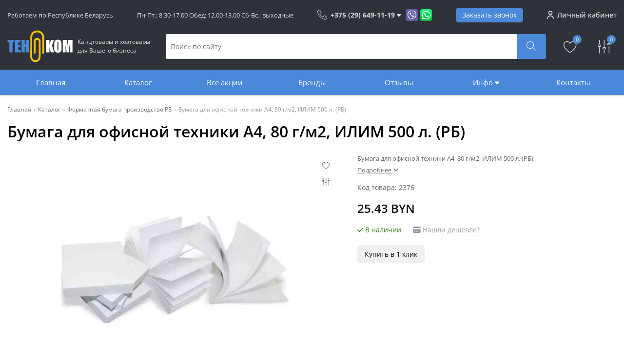

--- FILE ---
content_type: text/html; charset=UTF-8
request_url: https://tehkom.by/product/bumaga-dlya-ofisnoy-tehniki-a4-80-gm2-ilim-500-l-rb
body_size: 16300
content:
<!DOCTYPE html>
<html lang="ru">
<head>
	<title>Бумага для офисной техники А4, 80 г/м2, ИЛИМ 500 л. (РБ)</title>
	<meta charset="UTF-8">
    <meta name="description" content="">
<meta name="viewport" content="width=device-width, minimum-scale=1.0, maximum-scale=1.0, user-scalable=no">
<meta name="robots" content="ALL">
<meta name="cmsmagazine" content="eb14e00d7b4e8dcb2339aa05c082857c">
<link rel="image_src" href="https://tehkom.by/images/products/557aa2ac7f46bad1757a2815613e3595.jpg"  >
    <meta property="og:title" content="Бумага для офисной техники А4, 80 г/м2, ИЛИМ 500 л. (РБ)" >
    <meta property="og:type" content="website" >
    <meta property="og:image" content="https://tehkom.by/images/products/557aa2ac7f46bad1757a2815613e3595.jpg" >
    <meta property="og:url" content="https://tehkom.by/product/bumaga-dlya-ofisnoy-tehniki-a4-80-gm2-ilim-500-l-rb" >
    <meta property="og:description" content="" >
    <meta property="og:site_name" content="" >
    <meta property="og:image:width" content="968">
    <meta property="og:image:height" content="504">
<meta name="yandex-verification" content="6dc0689202c6eb28" />
<meta name="google-site-verification" content="livjSOQy9CdPEMQHFFFQ7I3YQnqmg8qBVH6iSKJjP_c" /><!-- Global site tag (gtag.js) - Google Analytics -->
<script async src="https://www.googletagmanager.com/gtag/js?id=G-XXT8JM8EEV"></script>
<script>
  window.dataLayer = window.dataLayer || [];
  function gtag(){dataLayer.push(arguments);}
  gtag('js', new Date());

  gtag('config', 'G-XXT8JM8EEV');
</script>
<!--[if lt IE 9]>
<script>
  var e = ( "article,aside,content,figcaption,figure,footer,header,hgroup,nav,section,time" ).split( ',' );
  for ( var i = 0; i < e.length; i++ ) {
    document.createElement( e[ i ] );
  }
</script>
<![endif]-->
<!--[if lt IE 9]>
<script src="https://html5shiv.googlecode.com/svn/trunk/html5.js"></script>
<![endif]-->



<link rel="preload" href="/media/css/style.css?v=v69792b62678d3" as="style">
<link rel="stylesheet" href="/media/css/style.css?v=v69792b62678d3" media="all">

<script>
    const $lang = {
    operationError:'Ошибка при выполнении операции',
    cupon:'Купон',
    activated:'активирован',
    notFound:'не найден',
    toCompare:'В сравнение',
    inCompare:'В сравнении',
    toFavorites:'В избранное',
    inFavorites:'В избранных',
    favoritesFloatCartTitle:'Избранное',
    cartFloatCartTitle:'Корзина',
    minTotalOrder:'Минимальная сумма заказа',
    addProductToMinOrder:'Пожалуйста добавьте еще товаров в корзину',
    quickOrder:'Быстрый заказ',
    makeOrder:'Оформить заказ',
    goToCart:'Перейти в корзину',
    goToCartDesc:'Полноценное оформление заказа',
    quickOrderDesc:'Оформление заказа с минимальными данными',
    inBasket:'В корзине',
    toBasket:'В корзину',
    needFill:'Необходимо заполнить поле',
    needConfirm:'Необходимо согласиться с обработкой персональных данных',
    totalOrder:'Общая сумма заказа:',
    rub:'руб.',
    deliveryPrice:'Сумма доставки:',
    paymentPrice:'Комиссия системы оплаты:',
    total:'Итого:',
    addComplectToCart:'Купить комплект',
    addNaborToCart:'Добавить набор в корзину',
    buyNaborOneClick:'Купить набор в 1 клик',
    youAdded:'Вы добавили:',
    orderPhone:'Заказан звонок',
    generalQuestion:'Общий вопрос по сайту',
    getConsultation:'Получить консультацию',
    fillFields:'Заполните необходимые поля!',
    fillAllFields:'Заполните все поля!',
    fillCorrectPhone:'Введите корректный номер телефона!',
    needAgree:'Вы должны согласиться с обработкой персональных данных!',
    thanksForOrder:'Спасибо за заявку! Мы свяжемся с Вами в ближайшее время',
    sendError:'Извините, при отправке заявки произошла ошибка. Повторите попытку позже',
    inNabor:'В наборе:',
    inComplect:'Комплект:',
    fillEmail:'Введите Е-майл!',
    subscribeSuccess:'Подписка оформлена!',
    emailUsed:'Этот email уже подписан на рассылку',
    fillCorrectEmail:'Введите корректный email адрес!',
    fillName:'Введите имя!',
    fillThe:'Заполните поле',
    toUser:'Личный кабинет',
    showProductCntFilter1:'Показать',
    showProductCntFilter2:'товаров',
    complectAdd:'Добавить',
    complectDelete:'Удалить',
    pageTitle:'страница',
    noChargeDelivery:'Беслпатно',
    mainForm:'Форма на главной',
    unknownError:'Неизвестная ошибка',
    inputFieldEmpty:'Поле обязательное для заполнения!',
    passwordsDoesNotMatch:'Пароли не совпадают!',
    fieldMustBe1:'Поле должно быть не менее',
    fieldMustBe2:'но более',
    fieldMustBe3:'символов!',
    fieldMustBe4:'Поле должно содержать не менее',
    fieldMustBe5:'Поле должно содержать не более',
    valueMustBe1:'Значение должно быть не менее',
    valueMustBe2:', но более',
    valueMustBe3:'Значение должно быть не менее',
    valueMustBe4:'Значение должно быть не более',
    wrongPattern:'Не верный формат поля.',
    patternExample:'Пример',
    chooseSelect:'Выберите значение списка!',
    checkboxNeeded:'Необходимо отметить поле!',
    desSelectSearchPlaceholder:'Поиск ...',
    desSelectNotFound:'Ничего не найдено',
    desSelectPlaceholder:'-- Не выбрано --',
    seoSize:'размер',
    seoColor:'цвет',
    patternExample:'Пример',
};
    $lang.rub = 'BYN';
    const emailPattern = /^[a-zA-Z0-9!#$%&'*+\/=?^_`{|}~-]+(?:\.[a-zA-Z0-9!#$%&'*+\/=?^_`{|}~-]+)*@(?:[a-zA-Z0-9](?:[a-zA-Z0-9-]*[a-zA-Z0-9])?\.)+[a-zA-Z0-9](?:[a-zA-Z0-9-]*[a-zA-Z0-9])?$/;
    const phoneMask = '+375 (__) ___-__-__';
</script>
<script defer src="/media/js/base.js"></script>

<meta id="rround" name="rround" content="2">
    <meta name="cmsmagazine" content="eb14e00d7b4e8dcb2339aa05c082857c">
</head>
<body class="">

<header class="head-block
head-1 "
    >
    <div class="desktop-header">
    <div class="top-header">
        <div class="container">
            <div class="top-header__inner">
                <span class="address">Работаем по Республике Беларусь</span>
                <span class="work-time">Пн-Пт.: 8.30-17.00
Обед: 12.00-13.00
Сб-Вс.: выходные
</span>

                <div class="right-top__phones">
                    <div class="phone-wrapper">
    <div class="phones-block">
        <a href="tel:+375296491119" class="phones-top__main">
            <span>
                +375 (29) 649-11-19                                    <i class="fa fa-caret-down"></i>
                            </span>
        </a>
                    <div class="phones-top__more more-phones">
                                    <div class="more-phones__phone phone-wrapper">

                        <a href="tel:+375297957693">
                            <span>+375 (29) 795-76-93</span>
                        </a>
                                                    <div class="more-phones__icons">
                                                                    <a href="viber://chat?number=%2B375297957693"
                                       class="messenger-icon icon-viber" target="_blank"
                                       rel="nofollow"></a>
                                                                                                    <a href="https://wa.me/+375297957693"
                                       class="messenger-icon  icon-whatsapp" target="_blank"
                                       rel="nofollow"></a>
                                                                                            </div>
                                            </div>
                                    <div class="more-phones__phone phone-wrapper">

                        <a href="tel:+375163663461">
                            <span>+375 (163) 66-34-61</span>
                        </a>
                                            </div>
                                    <div class="more-phones__phone phone-wrapper">

                        <a href="tel:+375163663459">
                            <span>+375 (163) 66-34-59</span>
                        </a>
                                            </div>
                                    <div class="more-phones__phone phone-wrapper">

                        <a href="tel:+375163663455">
                            <span>+375 (163) 66-34-55</span>
                        </a>
                                            </div>
                                    <div class="more-phones__phone phone-wrapper">

                        <a href="tel:+375163672468">
                            <span>+375 (163) 67-24-68</span>
                        </a>
                                            </div>
                            </div>
            </div>
            <div class="more-phones__icons ">
                            <a href="viber://chat?number=%2B375296491119"
                   class="messenger-icon icon-viber" target="_blank" rel="nofollow"></a>
                                        <a href="https://wa.me/+375296491119" class="messenger-icon icon-whatsapp"
                   target="_blank" rel="nofollow"></a>
                                </div>
    </div>                </div>
                <button class="phone-order call-top__item" aria-label="Phone Order"
                        onclick="openModal('phone-order-form')">Заказать звонок
                </button>

                <a href="/user" class="header__lk">

                    <span>
                                            Личный кабинет
                                        </span>
</a>
            </div>
        </div>
    </div>
    <div class="bottom-header">
        <div class="container">
            <div class="bottom-header__inner">
                <a href="/" class="logo"  data-logo-dark="/images/logo.svg">
            <img src="/images/logo.svg" alt="Производство и продажа бумажной продукции и канцелярских товаров" width="118"
             height="51">
        <span class="slogan">Канцтовары и хозтовары для Вашего бизнеса</span></a>
                <div class="scrolled__box-visible">
    <a class="btn-catalog btn-show-scrolled" data-page="2" href="/catalog">
        <i class="linearicons-list4"></i>
        <span>Каталог</span>
    </a>
</div>                <div class="bottom-header__search
search-header ">
    <form class="search-header__item" action="/search" method="GET">
        <input type="text" name="q" required class="search-header__input live-search-input"
               placeholder="Поиск по сайту"
               value="">
        <button type="submit" value="" class="search-header__search"><i class="linearicons-magnifier"></i></button>
    </form>
</div>


                                                                                                <div class="bottom-header__actions actions-header">
                                                    <a href="/favorites">
                    <i class="linearicons-heart"></i>
                    <span class="site-favorites-counter">0</span>
                </a>
                                        <a href="/compare">
                    <i class="linearicons-equalizer"></i>
                    <span class="site-compare-counter">0</span>
                </a>
                                </div>
                                                    </div>
        </div>
    </div>
    <div class="navigation-block">
        <div class="bottom-header__menu menu container">
            <nav class="menu__body">
                <ul itemscope itemtype="http://www.schema.org/SiteNavigationElement" class="menu__list">
                                        <li class="menu__item ">
                        <a href="/" class="menu__link">Главная</a>
                    </li>
                                            <li itemprop="name" class=" btn-catalog" data-page="2">
                    <a itemprop="url" href="/catalog">Каталог </a></li><li itemprop="name" class=" " data-page="25">
                    <a itemprop="url" href="/catalog/product-type?product_type=3">Все акции </a></li><li itemprop="name" class=" " data-page="15">
                    <a itemprop="url" href="/brands">Бренды </a></li><li itemprop="name" class=" " data-page="17">
                    <a itemprop="url" href="/reviews">Отзывы </a></li><li itemprop="name" class=" " data-page="16">
                    <a itemprop="url" href="#">Инфо <i class="fa fa-caret-down"></i></a><ul class="submenu"><li itemprop="name" class=" " data-page="4">
                    <a itemprop="url" href="/news">Новости </a></li><li itemprop="name" class=" " data-page="11">
                    <a itemprop="url" href="/delivery-and-pay">Доставка и оплата </a></li><li itemprop="name" class=" " data-page="31">
                    <a itemprop="url" href="/publichniy-dogovor-22987">Публичный договор </a></li><li itemprop="name" class=" " data-page="12">
                    <a itemprop="url" href="/confidential-politics">Политика конфиденциальности </a></li><li itemprop="name" class=" " data-page="14">
                    <a itemprop="url" href="/personal-terms">Обработка персональных данных </a></li></ul></li><li itemprop="name" class=" " data-page="6">
                    <a itemprop="url" href="/contacts">Контакты </a></li>                                    </ul>
                <div  class="catalog-navbar label-2"><div class="active-catalog-navbar"><div class="catalog-navbar-item"><a href="/catalog/kancelyarskie-tovary-dlya-ofisa" class="sub-image"><img src="/images/category/107.jpg" alt="Канцелярские товары для офиса"></a><div><a href="/catalog/kancelyarskie-tovary-dlya-ofisa" class="sub-main-name ">Канцелярские товары для офиса</a><div><a href="/catalog/ejednevniki">Ежедневники</a><a href="/catalog/papki-plastikovye-skorosshivateli-registratory-ugolki-konverty-fayly-planshety">Папки пластиковые (скоросшиватели, регистраторы, уголки, конверты), файлы, планшеты</a><a href="/catalog/bloki-dlya-zametok-zakladki">Блоки для заметок, закладки, разделители</a><a href="/catalog/kalkulyatory-batareyki">Калькуляторы, батарейки</a><a href="/catalog/dyrokoly-ofisnye">Дыроколы офисные</a><a class="check_all" href="/catalog/kancelyarskie-tovary-dlya-ofisa">Посмотреть все</a></div></div></div><div class="catalog-navbar-item"><a href="/catalog/formatnaya-bumaga-proizvodstvo-rb" class="sub-image"><img src="/images/category/83.jpg" alt="Форматная бумага производство РБ"></a><div><a href="/catalog/formatnaya-bumaga-proizvodstvo-rb" class="sub-main-name sub-main-name__center">Форматная бумага производство РБ</a></div></div><div class="catalog-navbar-item"><a href="/catalog/formatnaya-bumaga-import" class="sub-image"><img src="/images/category/84.jpg" alt="Импортная форматная бумага"></a><div><a href="/catalog/formatnaya-bumaga-import" class="sub-main-name sub-main-name__center">Импортная форматная бумага</a></div></div><div class="catalog-navbar-item"><a href="/catalog/lenta-rulonnaya-dlya-printera-faksa-chekovaya-lenta-kraft-bumaga" class="sub-image"><img src="/images/category/85.jpg" alt="Лента рулонная для принтера, факса, чековая лента"></a><div><a href="/catalog/lenta-rulonnaya-dlya-printera-faksa-chekovaya-lenta-kraft-bumaga" class="sub-main-name ">Лента рулонная для принтера, факса, чековая лента</a><div><a href="/catalog/lenta-chekovaya-58974">Лента чековая</a><a href="/catalog/bumaga-dlya-faksa--92239">Бумага для факса </a><a href="/catalog/bumaga-dlya-plottera--8155">Бумага для плоттера </a><a href="/catalog/lenta-rulonnaya-dlya-printera--82705">Лента рулонная для принтера, лента плоттерная</a></div></div></div><div class="catalog-navbar-item"><a href="/catalog/papki" class="sub-image"><img src="/images/category/68.jpg" alt="Папки"></a><div><a href="/catalog/papki" class="sub-main-name sub-main-name__center">Папки</a></div></div><div class="catalog-navbar-item"><a href="/catalog/hozyaystvennye-tovary-dlya-ofisa" class="sub-image"><img src="/images/category/70.jpg" alt="Хозяйственные товары для офиса"></a><div><a href="/catalog/hozyaystvennye-tovary-dlya-ofisa" class="sub-main-name ">Хозяйственные товары для офиса</a><div><a href="/catalog/perchatki">Перчатки</a><a href="/catalog/sredstva-dlya-mytya-okon-i-stekol">Средства для мытья окон и стекол</a><a href="/catalog/pakety-dlya-musora">Пакеты, пакеты для мусора</a><a href="/catalog/universalnye-sredstva-dlya-uborki-sredstva-dlya-mytya-polov">Универсальные средства для уборки, средства для мытья полов</a><a href="/catalog/salfetki-gubki">Салфетки, губки</a><a class="check_all" href="/catalog/hozyaystvennye-tovary-dlya-ofisa">Посмотреть все</a></div></div></div><div class="catalog-navbar-item"><a href="/catalog/gofroyashchik" class="sub-image"><img src="/images/category/67.jpg" alt="Гофроящик"></a><div><a href="/catalog/gofroyashchik" class="sub-main-name sub-main-name__center">Гофроящик</a></div></div><div class="catalog-navbar-item"><a href="/catalog/vtulki-kartonnye-karton" class="sub-image"><img src="/images/category/86.jpg" alt="Втулки картонные, картон"></a><div><a href="/catalog/vtulki-kartonnye-karton" class="sub-main-name sub-main-name__center">Втулки картонные, картон</a></div></div><div class="catalog-navbar-item"><a href="/catalog/pechatnaya-produkciya" class="sub-image"><img src="/images/category/87.jpg" alt="Печатная продукция"></a><div><a href="/catalog/pechatnaya-produkciya" class="sub-main-name ">Печатная продукция</a><div><a href="/catalog/etiketki">Этикетки</a><a href="/catalog/blanki">Бланки</a><a href="/catalog/udostovereniya">Удостоверения</a><a href="/catalog/pechatnaya-produkciya-dlya-bibliotek">Печатная продукция для библиотек</a><a href="/catalog/knigi-i-jurnaly">Книги и журналы</a><a class="check_all" href="/catalog/pechatnaya-produkciya">Посмотреть все</a></div></div></div><div class="catalog-navbar-item"><a href="/catalog/termo-etiket-lentu" class="sub-image"><img src="/images/category/180.jpg" alt="Термо этикет-ленты"></a><div><a href="/catalog/termo-etiket-lentu" class="sub-main-name sub-main-name__center">Термо этикет-ленты</a></div></div><div class="catalog-navbar-item"><a href="/catalog/kalendari-29084" class="sub-image"><img src="/images/category/168.jpg" alt="Календари"></a><div><a href="/catalog/kalendari-29084" class="sub-main-name sub-main-name__center">Календари</a></div></div></div></div>            </nav>
        </div>
    </div>
</div>    <div id="header-mobile">
    <div class="header-mobile__main">
        <div class="header-burger-button">
            <span></span>
            <span></span>
            <span></span>
        </div>
        <a href="/" class="header-mobile__logo" aria-label="Главная">
            <img src="/images/logo.svg" alt="" width="118" height="51">
        </a>
        <div class="header-mobile__main-actions">
            <button class="header-mobile__icon header-mobile__phones-btn" aria-label="Phones"><i class="linearicons-telephone"></i></button>
                        <button class="header-mobile__icon header-mobile__main-search big-modal-search-btn"  aria-label="Search"><i class="linearicons-magnifier"></i></button>
        </div>
        <div class="header-mobile__main-phones header-mobile__modal">
            <div class="wrapper">
                <div class="title">
                    <span>Телефоны</span>
                    <button class="header-mobile__icon close"  aria-label="Close"><i class="linearicons-cross"></i></button>
                </div>
                                    <div class="header-mobile__phone-item">
                        <a href="tel:+375296491119">+375 (29) 649-11-19</a>
                                                    <div class="header-mobile__phone-icons">
                                                                    <a aria-label="Viber" href="viber://chat?number=%2B375296491119" class="messenger-icon icon-viber" target="_blank" rel="nofollow"></a>
                                                                                                    <a aria-label="Whatsapp" href="https://wa.me/+375296491119" class="messenger-icon icon-whatsapp" target="_blank" rel="nofollow"></a>
                                                                                            </div>
                                                <span class="phone-description"></span>
                    </div>
                                    <div class="header-mobile__phone-item">
                        <a href="tel:+375297957693">+375 (29) 795-76-93</a>
                                                    <div class="header-mobile__phone-icons">
                                                                    <a aria-label="Viber" href="viber://chat?number=%2B375296491119" class="messenger-icon icon-viber" target="_blank" rel="nofollow"></a>
                                                                                                    <a aria-label="Whatsapp" href="https://wa.me/+375296491119" class="messenger-icon icon-whatsapp" target="_blank" rel="nofollow"></a>
                                                                                            </div>
                                                <span class="phone-description"></span>
                    </div>
                                    <div class="header-mobile__phone-item">
                        <a href="tel:+375163663461">+375 (163) 66-34-61</a>
                                                <span class="phone-description">Начальник отдела продаж Алла Вячеславовна</span>
                    </div>
                                    <div class="header-mobile__phone-item">
                        <a href="tel:+375163663459">+375 (163) 66-34-59</a>
                                                <span class="phone-description">Зам. начальника отдела продаж Екатерина</span>
                    </div>
                                    <div class="header-mobile__phone-item">
                        <a href="tel:+375163663455">+375 (163) 66-34-55</a>
                                                <span class="phone-description">менеджер Ирина</span>
                    </div>
                                    <div class="header-mobile__phone-item">
                        <a href="tel:+375163672468">+375 (163) 67-24-68</a>
                                                <span class="phone-description">менеджер Виктория, менеджер Светлана</span>
                    </div>
                            </div>
        </div>
    </div>
    <div class="header-mobile__left-menu header-mobile__modal">
        <div class="scroller">
            <div class="wrapper">
                <div class="header-mobile__menu-item">
                    <a href="/user" class="header-mobile__cabinet">
                        <i class="header-mobile__menu-item-icon linearicons-user"></i>
                        <span>Личный кабинет</span>
                    </a>
                </div>
                                <ul itemscope itemtype="http://www.schema.org/SiteNavigationElement" class="header-mobile__menu">
                                        <li class="" data-page="1">
                        <a href="/">Главная</a>
                    </li>
                    <li itemprop="name"  data-page="2"><a href="/catalog" itemprop="url">Каталог </a><button class="show-inner-items" aria-label="Каталог"><i class="fa fa-caret-right"></i></button><ul class="submenu"><li><span class="menu-back"><i class='linearicons-arrow-left'></i> Назад</span></li><li><span class="menu-title">Каталог</span></li><li  itemprop="name"><a href="/catalog/kancelyarskie-tovary-dlya-ofisa" itemprop="url" >Канцелярские товары для офиса</a><button class="show-inner-items" aria-label="Канцелярские товары для офиса"><i class="fa fa-caret-right"></i></button><ul class="submenu"><li><span class="menu-back"><i class='linearicons-arrow-left'></i> Назад</span></li><li><span class="menu-title">Канцелярские товары для офиса</span></li><li  itemprop="name"><a href="/catalog/ejednevniki" itemprop="url" >Ежедневники</a></li><li  itemprop="name"><a href="/catalog/papki-plastikovye-skorosshivateli-registratory-ugolki-konverty-fayly-planshety" itemprop="url" >Папки пластиковые (скоросшиватели, регистраторы, уголки, конверты), файлы, планшеты</a><button class="show-inner-items" aria-label="Папки пластиковые (скоросшиватели, регистраторы, уголки, конверты), файлы, планшеты"><i class="fa fa-caret-right"></i></button><ul class="submenu"><li><span class="menu-back"><i class='linearicons-arrow-left'></i> Назад</span></li><li><span class="menu-title">Папки пластиковые (скоросшиватели, регистраторы, уголки, конверты), файлы, планшеты</span></li><li  itemprop="name"><a href="/catalog/papki-skorosshivateli-50542" itemprop="url" >Папки-скоросшиватели</a></li><li  itemprop="name"><a href="/catalog/papki-registratori-3081" itemprop="url" >Папки-регистраторы</a></li><li  itemprop="name"><a href="/catalog/papka-ugolki-1118" itemprop="url" >Папки-уголки</a></li><li  itemprop="name"><a href="/catalog/papki-konverti-90783" itemprop="url" >Папки-конверты</a></li><li  itemprop="name"><a href="/catalog/papki-fayli-63001" itemprop="url" >Папки-файлы</a></li><li  itemprop="name"><a href="/catalog/plansheti-10701" itemprop="url" >Планшеты</a></li><li  itemprop="name"><a href="/catalog/papki-na-rezinke-4803" itemprop="url" >Папки на резинке</a></li><li  itemprop="name"><a href="/catalog/papki-na-10-20-30-40-60-faylov-57428" itemprop="url" >Папки с файлами </a></li><li  itemprop="name"><a href="/catalog/papki-na-prugine-37701" itemprop="url" >Папки на пружине</a></li><li  itemprop="name"><a href="/catalog/papki-na-koltsah--8987" itemprop="url" >Папки на кольцах </a></li><li  itemprop="name"><a href="/catalog/papka-s-zagimom-92115" itemprop="url" >Папки с зажимом, прижимом</a></li><li  itemprop="name"><a href="/catalog/-97683" itemprop="url" >Папки адресные</a></li><li  itemprop="name"><a href="/catalog/papki-na-molnii-96469" itemprop="url" >Папки на молнии</a></li></ul></li><li  itemprop="name"><a href="/catalog/bloki-dlya-zametok-zakladki" itemprop="url" >Блоки для заметок, закладки, разделители</a><button class="show-inner-items" aria-label="Блоки для заметок, закладки, разделители"><i class="fa fa-caret-right"></i></button><ul class="submenu"><li><span class="menu-back"><i class='linearicons-arrow-left'></i> Назад</span></li><li><span class="menu-title">Блоки для заметок, закладки, разделители</span></li><li  itemprop="name"><a href="/catalog/bloki-dlya-zametok-99491" itemprop="url" >Блоки для заметок</a></li><li  itemprop="name"><a href="/catalog/zakladki-25509" itemprop="url" >Закладки</a></li><li  itemprop="name"><a href="/catalog/razdeliteli-9707" itemprop="url" >Разделители</a></li></ul></li><li  itemprop="name"><a href="/catalog/kalkulyatory-batareyki" itemprop="url" >Калькуляторы, батарейки</a><button class="show-inner-items" aria-label="Калькуляторы, батарейки"><i class="fa fa-caret-right"></i></button><ul class="submenu"><li><span class="menu-back"><i class='linearicons-arrow-left'></i> Назад</span></li><li><span class="menu-title">Калькуляторы, батарейки</span></li><li  itemprop="name"><a href="/catalog/kalkulyatori--55137" itemprop="url" >Калькуляторы </a></li><li  itemprop="name"><a href="/catalog/batareyki--64890" itemprop="url" >Батарейки </a></li></ul></li><li  itemprop="name"><a href="/catalog/dyrokoly-ofisnye" itemprop="url" >Дыроколы офисные</a></li><li  itemprop="name"><a href="/catalog/lotki-boksy-organayzery" itemprop="url" >Лотки, боксы, органайзеры, короба</a></li><li  itemprop="name"><a href="/catalog/korrektory-jidkie-karandashi-rollery" itemprop="url" >Корректоры (жидкие, карандаши, роллеры)</a></li><li  itemprop="name"><a href="/catalog/karandashi-grifeli-lastik" itemprop="url" >Карандаши, грифели, ластик</a><button class="show-inner-items" aria-label="Карандаши, грифели, ластик"><i class="fa fa-caret-right"></i></button><ul class="submenu"><li><span class="menu-back"><i class='linearicons-arrow-left'></i> Назад</span></li><li><span class="menu-title">Карандаши, грифели, ластик</span></li><li  itemprop="name"><a href="/catalog/lastiki-63406" itemprop="url" >Ластики</a></li><li  itemprop="name"><a href="/catalog/karandashi-28788" itemprop="url" >Карандаши</a></li><li  itemprop="name"><a href="/catalog/grifeli-84145" itemprop="url" >Грифели</a></li></ul></li><li  itemprop="name"><a href="/catalog/sprei-salfetki-dlya-monitorov" itemprop="url" >Спреи, салфетки для мониторов</a></li><li  itemprop="name"><a href="/catalog/skotch-kleykaya-lenta" itemprop="url" >Скотч, клейкая лента</a></li><li  itemprop="name"><a href="/catalog/bloknoty-tetradi" itemprop="url" >Блокноты, тетради, книги учета</a><button class="show-inner-items" aria-label="Блокноты, тетради, книги учета"><i class="fa fa-caret-right"></i></button><ul class="submenu"><li><span class="menu-back"><i class='linearicons-arrow-left'></i> Назад</span></li><li><span class="menu-title">Блокноты, тетради, книги учета</span></li><li  itemprop="name"><a href="/catalog/bloknoti-2590" itemprop="url" >Блокноты</a></li><li  itemprop="name"><a href="/catalog/tetradi-92918" itemprop="url" >Тетради</a></li><li  itemprop="name"><a href="/catalog/knigi-ucheta-84414" itemprop="url" >Книги учета</a></li></ul></li><li  itemprop="name"><a href="/catalog/steplery-antisteplery-skoby" itemprop="url" >Степлеры, антистеплеры, скобы</a><button class="show-inner-items" aria-label="Степлеры, антистеплеры, скобы"><i class="fa fa-caret-right"></i></button><ul class="submenu"><li><span class="menu-back"><i class='linearicons-arrow-left'></i> Назад</span></li><li><span class="menu-title">Степлеры, антистеплеры, скобы</span></li><li  itemprop="name"><a href="/catalog/stepleri-52923" itemprop="url" >Степлеры</a></li><li  itemprop="name"><a href="/catalog/antistepleri-26069" itemprop="url" >Антистеплеры</a></li><li  itemprop="name"><a href="/catalog/skobi-74125" itemprop="url" >Скобы</a></li></ul></li><li  itemprop="name"><a href="/catalog/plastikovaya-prujina-oblojki-dlya-perepleta" itemprop="url" >Пластиковая пружина, обложки для переплета</a></li><li  itemprop="name"><a href="/catalog/nojnicy-noji-lezviya-shilo-kanc-nit" itemprop="url" >Ножницы, ножи (лезвия), шило канц., нить</a><button class="show-inner-items" aria-label="Ножницы, ножи (лезвия), шило канц., нить"><i class="fa fa-caret-right"></i></button><ul class="submenu"><li><span class="menu-back"><i class='linearicons-arrow-left'></i> Назад</span></li><li><span class="menu-title">Ножницы, ножи (лезвия), шило канц., нить</span></li><li  itemprop="name"><a href="/catalog/nognitsi-25473" itemprop="url" >Ножницы</a></li><li  itemprop="name"><a href="/catalog/nogi-kantselyarskie-88988" itemprop="url" >Ножи канцелярские</a></li><li  itemprop="name"><a href="/catalog/shilo-kantselyarskoe-37822" itemprop="url" >Шило канцелярское</a></li><li  itemprop="name"><a href="/catalog/nit-60465" itemprop="url" >Нить</a></li><li  itemprop="name"><a href="/catalog/lezviya-1416" itemprop="url" >Лезвия</a></li></ul></li><li  itemprop="name"><a href="/catalog/markery-permanentnye-tekstovydeliteli-dlya-dosok" itemprop="url" >Маркеры (перманентные, текстовыделители, для досок)</a></li><li  itemprop="name"><a href="/catalog/ruchki-sharikovye-gelevye-sterjni" itemprop="url" >Ручки шариковые, гелевые, стержни</a><button class="show-inner-items" aria-label="Ручки шариковые, гелевые, стержни"><i class="fa fa-caret-right"></i></button><ul class="submenu"><li><span class="menu-back"><i class='linearicons-arrow-left'></i> Назад</span></li><li><span class="menu-title">Ручки шариковые, гелевые, стержни</span></li><li  itemprop="name"><a href="/catalog/ruchki-sharikovie--80911" itemprop="url" >Ручки шариковые </a></li><li  itemprop="name"><a href="/catalog/ruchki-avtomaticheskie--42415" itemprop="url" >Ручки автоматические </a></li><li  itemprop="name"><a href="/catalog/stergni-73176" itemprop="url" >Стержни</a></li><li  itemprop="name"><a href="/catalog/ruchki-gelevie--38383" itemprop="url" >Ручки гелевые </a></li><li  itemprop="name"><a href="/catalog/ruchki-na-podstavke--31415" itemprop="url" >Ручки на подставке </a></li><li  itemprop="name"><a href="/catalog/ruchki-podarochnie--60277" itemprop="url" >Ручки подарочные </a></li><li  itemprop="name"><a href="/catalog/stergni-gelevie--84803" itemprop="url" >Стержни гелевые </a></li></ul></li><li  itemprop="name"><a href="/catalog/kraska-shtempelnaya" itemprop="url" >Краска штемпельная</a></li><li  itemprop="name"><a href="/catalog/kley-pva-karandash-silikatnyy" itemprop="url" >Клей (ПВА, карандаш, силикатный)</a></li><li  itemprop="name"><a href="/catalog/lineyki" itemprop="url" >Линейки</a></li><li  itemprop="name"><a href="/catalog/foto-bumaga-plenka-dlya-laminirovaniya-bumaga-kapiravalnaya" itemprop="url" >Фото бумага, пленка для ламинирования, бумага копировальная</a></li><li  itemprop="name"><a href="/catalog/tochilki-tochilki-mehanicheskie" itemprop="url" >Точилки, точилки механические</a></li><li  itemprop="name"><a href="/catalog/uvlajnitel-dlya-palcev-rezinki-dlya-deneg-beydji" itemprop="url" >Увлажнитель для пальцев, резинки для денег, бейджи, диспенсеры</a></li><li  itemprop="name"><a href="/catalog/tovary-dlya-tvorchestva" itemprop="url" >Товары для творчества</a></li><li  itemprop="name"><a href="/catalog/skrepki-knopki-zajimy-dlya-bumag" itemprop="url" >Скрепки, кнопки, зажимы для бумаг</a><button class="show-inner-items" aria-label="Скрепки, кнопки, зажимы для бумаг"><i class="fa fa-caret-right"></i></button><ul class="submenu"><li><span class="menu-back"><i class='linearicons-arrow-left'></i> Назад</span></li><li><span class="menu-title">Скрепки, кнопки, зажимы для бумаг</span></li><li  itemprop="name"><a href="/catalog/skrepki-40080" itemprop="url" >Скрепки</a></li><li  itemprop="name"><a href="/catalog/knopki-67204" itemprop="url" >Кнопки</a></li><li  itemprop="name"><a href="/catalog/zagimi-dlya-bumag-31289" itemprop="url" >Зажимы для бумаг</a></li></ul></li></ul></li><li  itemprop="name"><a href="/catalog/formatnaya-bumaga-proizvodstvo-rb" itemprop="url" >Форматная бумага производство РБ</a></li><li  itemprop="name"><a href="/catalog/formatnaya-bumaga-import" itemprop="url" >Импортная форматная бумага</a></li><li  itemprop="name"><a href="/catalog/lenta-rulonnaya-dlya-printera-faksa-chekovaya-lenta-kraft-bumaga" itemprop="url" >Лента рулонная для принтера, факса, чековая лента</a><button class="show-inner-items" aria-label="Лента рулонная для принтера, факса, чековая лента"><i class="fa fa-caret-right"></i></button><ul class="submenu"><li><span class="menu-back"><i class='linearicons-arrow-left'></i> Назад</span></li><li><span class="menu-title">Лента рулонная для принтера, факса, чековая лента</span></li><li  itemprop="name"><a href="/catalog/lenta-chekovaya-58974" itemprop="url" >Лента чековая</a></li><li  itemprop="name"><a href="/catalog/bumaga-dlya-faksa--92239" itemprop="url" >Бумага для факса </a></li><li  itemprop="name"><a href="/catalog/bumaga-dlya-plottera--8155" itemprop="url" >Бумага для плоттера </a></li><li  itemprop="name"><a href="/catalog/lenta-rulonnaya-dlya-printera--82705" itemprop="url" >Лента рулонная для принтера, лента плоттерная</a></li></ul></li><li  itemprop="name"><a href="/catalog/papki" itemprop="url" >Папки</a></li><li  itemprop="name"><a href="/catalog/hozyaystvennye-tovary-dlya-ofisa" itemprop="url" >Хозяйственные товары для офиса</a><button class="show-inner-items" aria-label="Хозяйственные товары для офиса"><i class="fa fa-caret-right"></i></button><ul class="submenu"><li><span class="menu-back"><i class='linearicons-arrow-left'></i> Назад</span></li><li><span class="menu-title">Хозяйственные товары для офиса</span></li><li  itemprop="name"><a href="/catalog/perchatki" itemprop="url" >Перчатки</a></li><li  itemprop="name"><a href="/catalog/sredstva-dlya-mytya-okon-i-stekol" itemprop="url" >Средства для мытья окон и стекол</a></li><li  itemprop="name"><a href="/catalog/pakety-dlya-musora" itemprop="url" >Пакеты, пакеты для мусора</a></li><li  itemprop="name"><a href="/catalog/universalnye-sredstva-dlya-uborki-sredstva-dlya-mytya-polov" itemprop="url" >Универсальные средства для уборки, средства для мытья полов</a></li><li  itemprop="name"><a href="/catalog/salfetki-gubki" itemprop="url" >Салфетки, губки</a></li><li  itemprop="name"><a href="/catalog/poroshok-chistyashchiy" itemprop="url" >Порошок чистящий</a></li><li  itemprop="name"><a href="/catalog/mylo" itemprop="url" >Мыло</a></li><li  itemprop="name"><a href="/catalog/osvejitel-vozduha" itemprop="url" >Освежитель воздуха</a></li><li  itemprop="name"><a href="/catalog/bumaga-tualetnaya-salfetki-polotenca" itemprop="url" >Бумага туалетная, салфетки, полотенца</a></li><li  itemprop="name"><a href="/catalog/poroshok-dlya-stirki" itemprop="url" >Порошок для стирки</a></li><li  itemprop="name"><a href="/catalog/sredstva-dlya-mytya-posudy" itemprop="url" >Средства для мытья посуды</a></li><li  itemprop="name"><a href="/catalog/sredstva-dlya-santehniki" itemprop="url" >Средства для сантехники</a></li></ul></li><li  itemprop="name"><a href="/catalog/gofroyashchik" itemprop="url" >Гофроящик</a></li><li  itemprop="name"><a href="/catalog/vtulki-kartonnye-karton" itemprop="url" >Втулки картонные, картон</a></li><li  itemprop="name"><a href="/catalog/pechatnaya-produkciya" itemprop="url" >Печатная продукция</a><button class="show-inner-items" aria-label="Печатная продукция"><i class="fa fa-caret-right"></i></button><ul class="submenu"><li><span class="menu-back"><i class='linearicons-arrow-left'></i> Назад</span></li><li><span class="menu-title">Печатная продукция</span></li><li  itemprop="name"><a href="/catalog/etiketki" itemprop="url" >Этикетки</a></li><li  itemprop="name"><a href="/catalog/blanki" itemprop="url" >Бланки</a></li><li  itemprop="name"><a href="/catalog/udostovereniya" itemprop="url" >Удостоверения</a></li><li  itemprop="name"><a href="/catalog/pechatnaya-produkciya-dlya-bibliotek" itemprop="url" >Печатная продукция для библиотек</a></li><li  itemprop="name"><a href="/catalog/knigi-i-jurnaly" itemprop="url" >Книги и журналы</a><button class="show-inner-items" aria-label="Книги и журналы"><i class="fa fa-caret-right"></i></button><ul class="submenu"><li><span class="menu-back"><i class='linearicons-arrow-left'></i> Назад</span></li><li><span class="menu-title">Книги и журналы</span></li><li  itemprop="name"><a href="/catalog/jurnaly-po-medicine" itemprop="url" >Журналы по медицине</a></li><li  itemprop="name"><a href="/catalog/raznoe" itemprop="url" >Разное</a></li><li  itemprop="name"><a href="/catalog/jurnaly-dlya-otdela-kadrov" itemprop="url" >Журналы для отдела кадров</a></li><li  itemprop="name"><a href="/catalog/jurnaly-po-ohrane-truda-tehnike-bezopasnosti" itemprop="url" >Журналы по охране труда, технике безопасности</a></li><li  itemprop="name"><a href="/catalog/jurnaly-po-ekologii-jurnaly-pod" itemprop="url" >Журналы по экологии (журналы ПОД)</a></li><li  itemprop="name"><a href="/catalog/jurnaly-dlya-buhgalterii-torgovli" itemprop="url" >Журналы для бухгалтерии, торговли</a></li><li  itemprop="name"><a href="/catalog/jurnaly-po-pojarnoy-bezopasnosti" itemprop="url" >Журналы по пожарной безопасности</a></li><li  itemprop="name"><a href="/catalog/jurnaly-dlya-avtotransporta" itemprop="url" >Журналы для автотранспорта</a></li><li  itemprop="name"><a href="/catalog/jurnaly-po-teplo-energo-gazosnabjeniyu" itemprop="url" >Журналы по тепло, энерго, газоснабжению</a></li><li  itemprop="name"><a href="/catalog/jurnaly-dlya-sekretarya-deloproizvodstvo" itemprop="url" >Журналы для секретаря (делопроизводство)</a></li><li  itemprop="name"><a href="/catalog/jurnaly-dlya-obshchestvennogo-pitaniya" itemprop="url" >Журналы для общественного питания</a></li><li  itemprop="name"><a href="/catalog/jurnaly-dlya-kombinatov" itemprop="url" >Журналы для комбинатов</a></li></ul></li><li  itemprop="name"><a href="/catalog/pechatnaya-produkciya-dlya-upravlenya-po-trudu" itemprop="url" >Печатная продукция для Управления по труду</a></li><li  itemprop="name"><a href="/catalog/papka-prikaznoe-proizvodstvo" itemprop="url" >Папка "Приказное производство"</a></li></ul></li><li  itemprop="name"><a href="/catalog/termo-etiket-lentu" itemprop="url" >Термо этикет-ленты</a></li><li  itemprop="name"><a href="/catalog/kalendari-29084" itemprop="url" >Календари</a></li></ul></li><li itemprop="name"  data-page="25"><a href="/catalog/product-type?product_type=3" itemprop="url">Все акции </a></li><li itemprop="name"  data-page="15"><a href="/brands" itemprop="url">Бренды </a></li><li itemprop="name"  data-page="17"><a href="/reviews" itemprop="url">Отзывы </a></li><li itemprop="name"  data-page="16"><a href="#" itemprop="url">Инфо </a><button class="show-inner-items" aria-label="Инфо"><i class="fa fa-caret-right"></i></button><ul class="submenu"><li><span class="menu-back"><i class='linearicons-arrow-left'></i> Назад</span></li><li><span class="menu-title">Инфо</span></li><li itemprop="name"  data-page="4"><a href="/news" itemprop="url">Новости </a></li><li itemprop="name"  data-page="11"><a href="/delivery-and-pay" itemprop="url">Доставка и оплата </a></li><li itemprop="name"  data-page="31"><a href="/publichniy-dogovor-22987" itemprop="url">Публичный договор </a></li><li itemprop="name"  data-page="12"><a href="/confidential-politics" itemprop="url">Политика конфиденциальности </a></li><li itemprop="name"  data-page="14"><a href="/personal-terms" itemprop="url">Обработка персональных данных </a></li></ul></li><li itemprop="name"  data-page="6"><a href="/contacts" itemprop="url">Контакты </a></li>                </ul>
                                                    <div class="header-mobile__menu-item">
                        <a href="/favorites">
                            <i class="header-mobile__menu-item-icon linearicons-heart"></i>
                            <span>Избранное</span>
                            <em class="site-counter site-favorites-counter">0</em>
                        </a>
                    </div>
                                                    <div class="header-mobile__menu-item">
                        <a href="/compare">
                            <i class="header-mobile__menu-item-icon linearicons-equalizer"></i>
                            <span>Сравнение</span>
                            <em class="site-counter site-compare-counter">0</em>
                        </a>
                    </div>
                                                    <div class="header-mobile__menu-item">
                        <a href="tel:+375296491119">
                            <i class="header-mobile__menu-item-icon linearicons-telephone"></i>
                            <span>+375 (29) 649-11-19</span>
                        </a>
                                                    <button class="show-inner-items" aria-label="More Phones"><i class="fa fa-caret-right"></i></button>
                                                <ul class="submenu phones-submenu">
                            <li><span class="menu-back"><i class="linearicons-arrow-left"></i> Назад</span></li>
                            <li><span class="menu-title">Телефоны</span></li>
                                                            <li class="header-mobile__phone-item">
                                    <a href="tel:+375296491119">+375 (29) 649-11-19</a>
                                                                            <div class="header-mobile__phone-icons">
                                                                                            <a aria-label="Viber" href="viber://chat?number=%2B375296491119" class="messenger-icon icon-viber" target="_blank" rel="nofollow"></a>
                                                                                                                                        <a aria-label="Whatsapp" href="https://wa.me/+375296491119" class="messenger-icon icon-whatsapp" target="_blank" rel="nofollow"></a>
                                                                                                                                </div>
                                                                        <span class="phone-description"></span>
                                </li>
                                                            <li class="header-mobile__phone-item">
                                    <a href="tel:+375297957693">+375 (29) 795-76-93</a>
                                                                            <div class="header-mobile__phone-icons">
                                                                                            <a aria-label="Viber" href="viber://chat?number=%2B375296491119" class="messenger-icon icon-viber" target="_blank" rel="nofollow"></a>
                                                                                                                                        <a aria-label="Whatsapp" href="https://wa.me/+375296491119" class="messenger-icon icon-whatsapp" target="_blank" rel="nofollow"></a>
                                                                                                                                </div>
                                                                        <span class="phone-description"></span>
                                </li>
                                                            <li class="header-mobile__phone-item">
                                    <a href="tel:+375163663461">+375 (163) 66-34-61</a>
                                                                        <span class="phone-description">Начальник отдела продаж Алла Вячеславовна</span>
                                </li>
                                                            <li class="header-mobile__phone-item">
                                    <a href="tel:+375163663459">+375 (163) 66-34-59</a>
                                                                        <span class="phone-description">Зам. начальника отдела продаж Екатерина</span>
                                </li>
                                                            <li class="header-mobile__phone-item">
                                    <a href="tel:+375163663455">+375 (163) 66-34-55</a>
                                                                        <span class="phone-description">менеджер Ирина</span>
                                </li>
                                                            <li class="header-mobile__phone-item">
                                    <a href="tel:+375163672468">+375 (163) 67-24-68</a>
                                                                        <span class="phone-description">менеджер Виктория, менеджер Светлана</span>
                                </li>
                                                    </ul>
                    </div>
                                                    <div class="header-mobile__menu-item">
                        <a href="mailto:tehkom-1@mail.ru">
                            <i class="header-mobile__menu-item-icon linearicons-envelope"></i>
                            <span>tehkom-1@mail.ru</span>
                        </a>
                                                <ul class="submenu phones-submenu">
                            <li><span class="menu-back"><i class="linearicons-arrow-left"></i> Назад</span></li>
                            <li><span class="menu-title">E-mails</span></li>
                                                            <li class="header-mobile__phone-item">
                                    <a href="mailto:tehkom-1@mail.ru">tehkom-1@mail.ru</a>
                                    <span class="phone-description"></span>
                                </li>
                                                    </ul>
                    </div>
                                <div class="header-mobile__menu-info">
                    <div class="title">
                        <span>Контактная информация</span>
                    </div>
                                                            <div class="header-mobile__address">
                        <a href="/contacts">
                            <i class="linearicons-map-marker"></i>
                            <span>Брестская область, Барановичи, улица Вильчковского, 208Б</span>
                        </a>
                    </div>
                                        <div class="header-mobile__socials">
                        <div class="social-block">
    
    
    
    
    
    
    </div>
                    </div>
                </div>
            </div>
        </div>
    </div>
    <div class="header-mobile__bg"></div>
</div></header>
    <div class="outer-block block-breadcrumb">
    	<div class="container">
    		<div class="page-caption">
        	   	<ol class="breadcrumb" itemscope itemtype="https://schema.org/BreadcrumbList">
        	   		<li itemprop="itemListElement" itemscope itemtype="https://schema.org/ListItem"><a href="https://tehkom.by/" itemprop="item"><span itemprop="name">Главная</span></a>
                <meta itemprop="position" content="1" /></li><li itemprop="itemListElement" itemscope itemtype="https://schema.org/ListItem"><a href="https://tehkom.by/catalog" itemprop="item"><span itemprop="name">Каталог</span></a>
                <meta itemprop="position" content="2" /></li><li itemprop="itemListElement" itemscope itemtype="https://schema.org/ListItem"><a href="https://tehkom.by/catalog/formatnaya-bumaga-proizvodstvo-rb" itemprop="item"><span itemprop="name">Форматная бумага производство РБ</span></a>
                <meta itemprop="position" content="3" /></li><li itemprop="itemListElement" itemscope itemtype="https://schema.org/ListItem"><span itemprop="name">Бумага для офисной техники А4, 80 г/м2, ИЛИМ 500 л. (РБ)</span><meta itemprop="position" content="4" /></li>        	   	</ol>
               	<h1>Бумага для офисной техники А4, 80 г/м2, ИЛИМ 500 л. (РБ)</h1>
                                    		</div>
    	</div>
    </div>
    <div class="wrapper-main">
    <script src="/media/js/ComplectProduct.js"></script>



<div class="outer-block product-page"  itemscope itemtype="http://schema.org/Product">
    <div class="container">
        <div class="product-item__block">
                        <div class="category-right">
                <span class="h1 no-visible "  itemprop="name">Бумага для офисной техники А4, 80 г/м2, ИЛИМ 500 л. (РБ)</span>
                <div class="product-left zoom-left">
                                                                <link itemprop="image" href="https://tehkom.by/images/products/557aa2ac7f46bad1757a2815613e3595.jpg" />
                                        <div class="product-slider">
                            <a
                    class="one-image"
                data-update="/images/products/557aa2ac7f46bad1757a2815613e3595.jpg"
                data-image="/images/products/557aa2ac7f46bad1757a2815613e3595.jpg"
                data-zoom-image="/images/products/557aa2ac7f46bad1757a2815613e3595.jpg"
                data-fancybox="gallery-product-2376"
                data-type="image"
                data-srcset="/images/products/557aa2ac7f46bad1757a2815613e3595.jpg"
                href="/images/products/557aa2ac7f46bad1757a2815613e3595.jpg"
            >
                
<picture >
	<source type="image/webp" srcset="/images/products/557aa2ac7f46bad1757a2815613e3595.jpg.webp?v=v69792b62678d3" >
	<source type="image/jpeg" srcset="/images/products/557aa2ac7f46bad1757a2815613e3595.jpg?v=v69792b62678d3" >
	<img   src="/images/products/557aa2ac7f46bad1757a2815613e3595.jpg?v=v69792b62678d3" srcset="/images/products/557aa2ac7f46bad1757a2815613e3595.jpg?v=v69792b62678d3" alt="Бумага для офисной техники А4, 80 г/м2, ИЛИМ 500 л. (РБ)"  loading="lazy">
</picture>

            </a>
    </div>
                    <div class="item-share">
        
    
    </div>                    <div class="catalog-product-additinal">
                                                    <button class="add-to " data-type="favorites" data-id="2376"><i class="linearicons-heart"></i></button>
                                                                            <button class="add-to " data-type="compare" data-id="2376"><i class="linearicons-equalizer" aria-hidden="true"></i></button>
                                            </div>
                </div>
                <div class="product-right">
                                                                <div class="product-description">
                            <p itemprop="description">Бумага для офисной техники А4, 80 г/м2, ИЛИМ 500 л. (РБ)</p>
                                                            <a id="btn-more">Подробнее <i class="fa fa-angle-down"></i></a>
                                                    </div>
                                        <div class="item-art">
                                                    Код товара: 2376                                            </div>
                    <div class="product-actions" itemprop="offers" itemscope itemtype="http://schema.org/Offer" data-id="2376">
                        
<div class="product-price">
            <div class="price-normal default-price">
								                                    25.43 BYN                                							</div>
                <meta itemprop="price" content="25.43">
        <meta itemprop="priceCurrency" content="BYN">
    </div>

<div class="modal-block get-product-price">
    <div class="modal">
                <div class="modal-header">
            <span>Узнать цену товара</span>
            <button class="close-modal" aria-label="Close modal" onclick="closeModal('get-product-price')"><i class="linearicons-cross"></i></button>
        </div>
                <form class="modal-content inputs-wrapper" novalidate>
                                    <div class="input-wrapper">
                <label for="get-product-price-name"
                    data-name="Ваше имя"
                                    >
                    Ваше имя <em>*</em></label>
                                    <input type="text"
                           class="input"
                           id="get-product-price-name"
                           name="name"
                                                                                 required                           value=""
                    >
                                                                                            </div>
                                                <div class="input-wrapper">
                <label for="get-product-price-phone"
                    data-name="Ваш номер телефона"
                                    >
                    Ваш номер телефона <em>*</em></label>
                                                                                    <input type="tel" id="get-product-price-phone"
                           class="input input-phone"
                           inputmode="tel"
                           name="phone"
                                                                                 required                           value=""
                    >
                                            </div>
                                                <div class="input-wrapper">
                <label for="get-product-price-email"
                    data-name="Email"
                                    >
                    Email </label>
                                    <input type="text"
                           class="input"
                           id="get-product-price-email"
                           name="email"
                                                                                                            value=""
                    >
                                                                                            </div>
                        
                        <div class="input-wrapper input-checkbox">
                <label class="input-confirm">
                    <input class="input" type="checkbox" name="confirm" value="1" required>
                    <span>Я согласен на </span> <a href="/personal-terms">обработку персональных данных</a>
                </label>
            </div>
                        <div class="form-actions errors-anchor">
                <button class="send-modal-form" data-form-name="get-product-price" data-id="7" id="get-product-price">Отправить</button>
            </div>
        </form>
    </div>
</div>
                        <div class="product-av">
                            <span class="product-aviability in-stock">
                                <link itemprop="availability" href="http://schema.org/InStock"><i class="fa fa-check" aria-hidden="true"></i> В наличии                            </span>
                            <button class="found-cheaper" onclick="openModal('found-cheaper')"><i class="fa fa-credit-card" aria-hidden="true"></i> Нашли дешевле?</button>
                        </div>
                                                <div class="product-basket">
            
        
        <button id="in-click" onclick="openModal('buy-1-click', 'Бумага для офисной техники А4, 80 г/м2, ИЛИМ 500 л. (РБ)')" data-id="2376">Купить в 1 клик</button>
    </div>                    </div>
                                                        </div>
                                <div class="products-tabs">
                    <div class="header-tabs">
                                                                                                                                                                                                                                                                                                                                                    <a class="change-tab active" data-block="tab-1">Описание</a>
                                                                                                                                                                                                                                                                                                                                                                                                                                                                                                                                                                                                                                                                                                                                                <a class="change-tab " data-block="tab-14">Отзывы</a>
                                                                                                                                                                                                                                                                <a class="change-tab " data-block="tab-7">Вопрос-ответ</a>
                                                                                                                                                                                                                                                                                                                                </div>
                    <div class="main-tabs">
                                                                                    <div id="tab-2" class="tab-2">
                                                                    </div>
                                                                                                                <div id="tab-1" class="tab-1 active">
                                    <div class="item-content"><p style="text-align: justify; line-height: 14.4pt;">&nbsp;</p>
<p style="line-height: 14.4pt; text-align: justify;">&nbsp;</p>
<p><span style="font-size: 12px;">Бумага для офисной техники А4, 80 г/м2, ИЛИМ 500 л. (РБ)</span></p>
<h3 style="line-height: 14.4pt;">&nbsp;</h3></div>                                </div>
                                                                                                                <div id="tab-8" class="tab-8">
                                                                    </div>
                                                                                                                                                                                                                        <div id="tab-5" class="tab-5">
                                                                    </div>
                                                                                                                <div id="tab-14" class="tab-14">
                                    <div class="main-reviews">
    
    
            <p class="not-auth-review">Пожалуйста, <a href="/login" class="color-site"> авторизуйтесь</a> для того чтобы оставлять комментарии</p>
    </div>
<script>
    document.querySelectorAll('.check-rate').forEach(el => {
        el.addEventListener('click', evt => {
            document.getElementById('review-create-rate').value = el.getAttribute('data-rate');
            document.querySelectorAll('.check-rate.active').forEach(el => {
                el.classList.remove('active');
            });
            el.classList.add('active');
        });
    });
    const sendButton = document.getElementById('send-review-form');
    if (sendButton) {
        sendButton.addEventListener('click', async evt => {
            const name = document.getElementById('review-create-name').value;
            const reviewText = document.getElementById('review-create-content').value;
            const rate = parseInt(document.getElementById('review-create-rate').value);

            if (name.length === 0 || reviewText.length === 0 || rate < 1 || rate > 5) {
                alert($lang.fillFields);
            }
            else {
                const fd = new FormData();
                fd.append('action', 'create_review');
                fd.append('rate', rate);
                fd.append('name', name);
                fd.append('content', reviewText);
                const images = document.getElementById('review-create-images').files;
                for (let i=0; i < images.length; i++) {
                    fd.append('images[]', images[i]);
                }
                evt.currentTarget.innerHtml = '<i class="fa fa-spinner fa-spin"></i>';
                const res = await sendRequest(fd, '#');
                if (res.result) {
                    const successForm = document.querySelector('.review-form-success');
                    successForm.style.display = 'block';
                    successForm.previousElementSibling.remove();
                }
                else {
                    evt.currentTarget.innerHtml = $lang.add;
                    alert(res.message);
                }
            }
        });
    }
</script>                                </div>
                                                                                                                <div id="tab-7" class="tab-7">
                                    <div class="main-question">
    <div class="main-question-left">
         Вы можете задать любой интересующий вас вопрос по товару или работе магазина.<br><br>
        Наши квалифицированные специалисты обязательно вам помогут.    </div>
    <div class="main-question-right">
        <span class="h3">Задать вопрос</span>
        <form class="product-question-form" novalidate>
            <div class="main-question-textarea input-wrapper" data-name="message">
                <label for="product-question-message">Вопрос <em>*</em></label>
                <textarea id="product-question-message" class="input" name="message" minlength="5" required></textarea>
            </div>
            <div class="main-question-inputs inputs-wrapper">
                <div class="input-wrapper" data-name="name">
                    <label for="product-question-name">Ваше имя <em>*</em></label>
                    <input id="product-question-name" type="text" name="name" class="input" required>
                </div>

                <div class="input-wrapper" data-name="phone">
                    <label for="product-question-phone">Контактный телефон <em>*</em></label>
                    <input id="product-question-phone" type="tel" inputmode="tel" name="phone" class="input-phone input" required>
                </div>

                <div class="input-wrapper" data-name="email">
                    <label for="product-question-email">Ваш E-mail</label>
                    <input id="product-question-email" type="email" inputmode="email" name="email" class="input" placeholder="" autocomplete="off"
                           value="" readonly onfocus="this.removeAttribute('readonly')">
                </div>

                                    <div class="input-wrapper input-checkbox" data-name="confirm">
                        <label for="product-question-confirm" class="input-confirm"><input id="product-question-confirm" required class="input" type="checkbox" name="confirm" value="1">
                            <span>Я согласен на</span> <a href="/personal-terms">обработку персональных данных</a></label>
                    </div>
                                <div class="form-actions errors-anchor">
                    <button class="btn btn-site send-modal-form" data-id="3" name="submit">Отправить</button>
                </div>
            </div>
        </form>
    </div>
</div>                                </div>
                                                                                                                <div id="tab-6" class="tab-6">
                                                                    </div>
                                                                        </div>


                </div>
                                
                            </div>

        </div>


    </div>
</div>

<script>
    document.querySelectorAll('.buy-change-tab').forEach(e=>{
        e.addEventListener('click',function (){
            if (!e.classList.contains('active')){
                document.querySelector('.buy-change-tab.active').classList.remove('active')
                e.classList.add('active')
                document.querySelectorAll('.buy-main-tabs > .active').forEach(ba=>ba.classList.remove('active'))
                let block = e.getAttribute('data-block')
                document.querySelector('.buy-main-tabs > .'+block).classList.add('active')
            }
        })
    })
        document.querySelectorAll('.products-tabs .change-tab').forEach(el => {
        const tabBlock = document.getElementById(el.getAttribute('data-block'));
        el.addEventListener('click', evt => {
            if (el.classList.contains('active')) return false;
            document.querySelector('.products-tabs .change-tab.active').classList.remove('active');
            el.classList.add('active');
            document.querySelector('.products-tabs .main-tabs > div.active').classList.remove('active');
            tabBlock.classList.add('active');
        });
    });
        const btnMore = document.getElementById('btn-more');
    if (btnMore) {
        btnMore.addEventListener('click', evt => {
            let descTab = document.querySelector('.products-tabs .change-tab[data-block="tab-1"]');
            if (!descTab) descTab = document.querySelector('.products-tabs .change-tab[data-block="tab-2"]');
            if (descTab) {
                if (!descTab.classList.contains('active')) {
                    document.querySelector('.products-tabs .change-tab.active').classList.remove('active');
                    descTab.classList.add('active');
                    document.querySelector('.products-tabs .main-tabs > div.active').classList.remove('active');
                    document.getElementById(descTab.getAttribute('data-block')).classList.add('active');
                }
                descTab.scrollIntoView({behavior: "smooth"});
            }
        });
    }
    const Complect = new ComplectProduct(0,
        []);
</script>

<div class="modal-block found-cheaper">
    <div class="modal">
                <div class="modal-header">
            <span>Нашли дешевле?</span>
            <button class="close-modal" aria-label="Close modal" onclick="closeModal('found-cheaper')"><i class="linearicons-cross"></i></button>
        </div>
                <form class="modal-content inputs-wrapper" novalidate>
                                    <div class="input-wrapper">
                <label for="found-cheaper-name"
                    data-name="Ваше имя"
                                    >
                    Ваше имя <em>*</em></label>
                                    <input type="text"
                           class="input"
                           id="found-cheaper-name"
                           name="name"
                                                                                 required                           value=""
                    >
                                                                                            </div>
                                                <div class="input-wrapper">
                <label for="found-cheaper-phone"
                    data-name="Ваш номер телефона"
                                    >
                    Ваш номер телефона <em>*</em></label>
                                                                                    <input type="tel" id="found-cheaper-phone"
                           class="input input-phone"
                           inputmode="tel"
                           name="phone"
                                                                                 required                           value=""
                    >
                                            </div>
                                                <div class="input-wrapper">
                <label for="found-cheaper-email"
                    data-name="Ваш e-mail"
                                    >
                    Ваш e-mail </label>
                                                    <input type="email"
                           class="input"
                           inputmode="email"
                           id="found-cheaper-email"
                           name="email"
                                                                                                            value=""
                    >
                                                                            </div>
                                                <div class="input-wrapper">
                <label for="found-cheaper-link"
                    data-name="Ссылка на товар другого магазина"
                                    >
                    Ссылка на товар другого магазина <em>*</em></label>
                                    <input type="text"
                           class="input"
                           id="found-cheaper-link"
                           name="link"
                                                                                 required                           value=""
                    >
                                                                                            </div>
                                                <div class="input-wrapper">
                <label for="found-cheaper-message"
                    data-name="Комментарий"
                                    >
                    Комментарий </label>
                                                                    <textarea id="found-cheaper-message"
                              class="input"
                              name="message"
                                                                                                              ></textarea>
                                                            </div>
                                                    <input type="hidden" id="found-cheaper-product" value="Бумага для офисной техники А4, 80 г/м2, ИЛИМ 500 л. (РБ)" name="product">
                        
                        <div class="input-wrapper input-checkbox">
                <label class="input-confirm">
                    <input class="input" type="checkbox" name="confirm" value="1" required>
                    <span>Я согласен на </span> <a href="/personal-terms">обработку персональных данных</a>
                </label>
            </div>
                        <div class="form-actions errors-anchor">
                <button class="send-modal-form" data-form-name="found-cheaper" data-id="10" id="found-cheaper">Отправить</button>
            </div>
        </form>
    </div>
</div><div class="modal-block buy-1-click">
    <div class="modal">
                <div class="modal-header">
            <span>Купить в 1 клик</span>
            <button class="close-modal" aria-label="Close modal" onclick="closeModal('buy-1-click')"><i class="linearicons-cross"></i></button>
        </div>
                <form class="modal-content inputs-wrapper" novalidate>
                                    <div class="input-wrapper">
                <label for="buy-1-click-name"
                    data-name="Ваше имя"
                                    >
                    Ваше имя <em>*</em></label>
                                    <input type="text"
                           class="input"
                           id="buy-1-click-name"
                           name="name"
                                                                                 required                           value=""
                    >
                                                                                            </div>
                                                <div class="input-wrapper">
                <label for="buy-1-click-phone"
                    data-name="Ваш номер телефона"
                                    >
                    Ваш номер телефона <em>*</em></label>
                                                                                    <input type="tel" id="buy-1-click-phone"
                           class="input input-phone"
                           inputmode="tel"
                           name="phone"
                                                                                 required                           value=""
                    >
                                            </div>
                                                <div class="input-wrapper">
                <label for="buy-1-click-email"
                    data-name="Ваш e-mail"
                                    >
                    Ваш e-mail </label>
                                                    <input type="email"
                           class="input"
                           inputmode="email"
                           id="buy-1-click-email"
                           name="email"
                                                                                                            value=""
                    >
                                                                            </div>
                                                <div class="input-wrapper">
                <label for="buy-1-click-message"
                    data-name="Комментарий"
                                    >
                    Комментарий </label>
                                                                    <textarea id="buy-1-click-message"
                              class="input"
                              name="message"
                                                                                                              ></textarea>
                                                            </div>
                                                    <input type="hidden" id="buy-1-click-product" value="Бумага для офисной техники А4, 80 г/м2, ИЛИМ 500 л. (РБ)" name="product">
                        
                        <div class="input-wrapper input-checkbox">
                <label class="input-confirm">
                    <input class="input" type="checkbox" name="confirm" value="1" required>
                    <span>Я согласен на </span> <a href="/personal-terms">обработку персональных данных</a>
                </label>
            </div>
                        <div class="form-actions errors-anchor">
                <button class="send-modal-form" data-form-name="buy-1-click" data-id="2" id="buy-1-click">Отправить</button>
            </div>
        </form>
    </div>
</div>
</div>
<div class="outer-block block-footer">
    <div class="container">
        <div class="footer">
            <div class="f-col footer__about-company">
                2026 © ЧУТП &quot;ТЕХКОМ&quot;                <br>УНП 200527966                <br>Св-во о госрегистрации №200527966 от 28.10.1996. Зарегистрировано Администрацией Барановичского городского исполнительного комитета                <br>Зарегистрирован в торговом реестре №3100
            </div>
                            <div class="f-col footer-pages">

                    <ul class="footer__pages">
                                                    <li><a href="news">Новости</a></li>
                                                    <li><a href="delivery-and-pay">Доставка и оплата</a></li>
                                                    <li><a href="confidential-politics">Политика конфиденциальности</a></li>
                                                    <li><a href="contacts">Контакты</a></li>
                                            </ul>
                </div>
                        <div class="f-col footer-contacts">
                <div class="footer__phones">
                    <i class="linearicons-telephone"></i>
                    <div>
                                                                                                                <div>
                                    <a href="tel:+375296491119">+375 (29) 649-11-19</a>
                                                                            <div class="footer-more-phones__icons ">
                                                                                            <a href="viber://chat?number=%2B375296491119" target="_blank" rel="nofollow" class="messenger-icon icon-viber">

                                                </a>
                                                                                                                                        <a href="https://wa.me/+375296491119" target="_blank" rel="nofollow" class="messenger-icon icon-whatsapp">

                                                </a>
                                                                                        
                                        </div>
                                                                    </div>
                                                            <div>
                                    <a href="tel:+375297957693">+375 (29) 795-76-93</a>
                                                                            <div class="footer-more-phones__icons ">
                                                                                            <a href="viber://chat?number=%2B375297957693" target="_blank" rel="nofollow" class="messenger-icon icon-viber">

                                                </a>
                                                                                                                                        <a href="https://wa.me/+375297957693" target="_blank" rel="nofollow" class="messenger-icon icon-whatsapp">

                                                </a>
                                                                                        
                                        </div>
                                                                    </div>
                                                            <div>
                                    <a href="tel:+375163663461">+375 (163) 66-34-61</a>
                                                                    </div>
                                                            <div>
                                    <a href="tel:+375163663459">+375 (163) 66-34-59</a>
                                                                    </div>
                                                            <div>
                                    <a href="tel:+375163663455">+375 (163) 66-34-55</a>
                                                                    </div>
                                                            <div>
                                    <a href="tel:+375163672468">+375 (163) 67-24-68</a>
                                                                    </div>
                            
                                            </div>
                </div>
                <div class="footer_worktime">
                    <i class="linearicons-alarm-check"></i>
                    <div>
                        Пн-Пт.: 8.30-17.00<br>Обед: 12.00-13.00<br>Сб-Вс.: выходные<br>                    </div>
                </div>
                <div class="footer-socials">
                    <div class="social-block">
    
    
    
    
    
    
    </div>
                </div>

            </div>

            <div class="f-col footer__credentials">
                <p>Использование материалов сайта только с разрешения владельца.</p>
                <p>Разработка сайта <a href="https://dessites.by" target="_blank">Dessites.by</a></p>

            </div>

        </div>
            </div>
</div>
<link rel="stylesheet" href="/media/css/fancybox.css">
<script src="/media/js/fancybox.umd.js"></script>
<div class="modal-block phone-order-form">
    <div class="modal">
                <div class="modal-header">
            <span>Заказать звонок</span>
            <button class="close-modal" aria-label="Close modal" onclick="closeModal('phone-order-form')"><i class="linearicons-cross"></i></button>
        </div>
                <form class="modal-content inputs-wrapper" novalidate>
                                    <div class="input-wrapper">
                <label for="phone-order-form-name"
                    data-name="Ваше имя"
                                    >
                    Ваше имя <em>*</em></label>
                                    <input type="text"
                           class="input"
                           id="phone-order-form-name"
                           name="name"
                                                                                 required                           value=""
                    >
                                                                                            </div>
                                                <div class="input-wrapper">
                <label for="phone-order-form-phone"
                    data-name="Ваш номер телефона"
                                    >
                    Ваш номер телефона <em>*</em></label>
                                                                                    <input type="tel" id="phone-order-form-phone"
                           class="input input-phone"
                           inputmode="tel"
                           name="phone"
                                                                                 required                           value=""
                    >
                                            </div>
                        
                        <div class="input-wrapper input-checkbox">
                <label class="input-confirm">
                    <input class="input" type="checkbox" name="confirm" value="1" required>
                    <span>Я согласен на </span> <a href="/personal-terms">обработку персональных данных</a>
                </label>
            </div>
                        <div class="form-actions errors-anchor">
                <button class="send-modal-form" data-form-name="phone-order-form" data-id="1" id="phone-order-form">Отправить</button>
            </div>
        </form>
    </div>
</div><div class="modal-block main-advice-form">
    <div class="modal">
                <div class="modal-header">
            <span>Получить консультацию</span>
            <button class="close-modal" aria-label="Close modal" onclick="closeModal('main-advice-form')"><i class="linearicons-cross"></i></button>
        </div>
                <form class="modal-content inputs-wrapper" novalidate>
                                    <div class="input-wrapper">
                <label for="main-advice-form-name"
                    data-name="Ваше имя"
                                    >
                    Ваше имя <em>*</em></label>
                                    <input type="text"
                           class="input"
                           id="main-advice-form-name"
                           name="name"
                                                                                 required                           value=""
                    >
                                                                                            </div>
                                                <div class="input-wrapper">
                <label for="main-advice-form-phone"
                    data-name="Ваш номер телефона"
                                    >
                    Ваш номер телефона <em>*</em></label>
                                                                                    <input type="tel" id="main-advice-form-phone"
                           class="input input-phone"
                           inputmode="tel"
                           name="phone"
                                                                                 required                           value=""
                    >
                                            </div>
                        
                        <div class="input-wrapper input-checkbox">
                <label class="input-confirm">
                    <input class="input" type="checkbox" name="confirm" value="1" required>
                    <span>Я согласен на </span> <a href="/personal-terms">обработку персональных данных</a>
                </label>
            </div>
                        <div class="form-actions errors-anchor">
                <button class="send-modal-form" data-form-name="main-advice-form" data-id="6" id="main-advice-form">Отправить</button>
            </div>
        </form>
    </div>
</div><div class="modal-block big-search-form mobile-search-form">
    <div class="modal">
        <div class="container">
            <form class="search-form" action="/search" method="GET">
                <div class="input-wrapper">
                    <input type="text" name="q" placeholder="Поиск по сайту" required="required" class="live-search-input" value="">
                </div>
                <input type="submit" class="material-icons" value="search">
                <button class="close-modal" onclick="closeModal('big-search-form');return false;" aria-label="Close"><i class="linearicons-cross"></i></button>
            </form>

        </div>
    </div>
</div><div id="toTop" class="background-site" ><i class="fa fa-chevron-up" aria-hidden="true"></i></div>
<div class="modal-block question-order-form">
    <div class="modal">
                <div class="modal-header">
            <span>Задать вопрос</span>
            <button class="close-modal" aria-label="Close modal" onclick="closeModal('question-order-form')"><i class="linearicons-cross"></i></button>
        </div>
                <form class="modal-content inputs-wrapper" novalidate>
                                    <div class="input-wrapper">
                <label for="question-order-form-name"
                    data-name="Ваше имя"
                                    >
                    Ваше имя <em>*</em></label>
                                    <input type="text"
                           class="input"
                           id="question-order-form-name"
                           name="name"
                                                                                 required                           value=""
                    >
                                                                                            </div>
                                                <div class="input-wrapper">
                <label for="question-order-form-phone"
                    data-name="Ваш номер телефона"
                                    >
                    Ваш номер телефона <em>*</em></label>
                                                                                    <input type="tel" id="question-order-form-phone"
                           class="input input-phone"
                           inputmode="tel"
                           name="phone"
                                                                                 required                           value=""
                    >
                                            </div>
                                                <div class="input-wrapper">
                <label for="question-order-form-message"
                    data-name="Ваш вопрос"
                                    >
                    Ваш вопрос </label>
                                                                    <textarea id="question-order-form-message"
                              class="input"
                              name="message"
                                                                                                              ></textarea>
                                                            </div>
                        
                        <div class="input-wrapper input-checkbox">
                <label class="input-confirm">
                    <input class="input" type="checkbox" name="confirm" value="1" required>
                    <span>Я согласен на </span> <a href="/personal-terms">обработку персональных данных</a>
                </label>
            </div>
                        <div class="form-actions errors-anchor">
                <button class="send-modal-form" data-form-name="question-order-form" data-id="4" id="question-order-form">Отправить</button>
            </div>
        </form>
    </div>
</div><!-- Yandex.Metrika counter -->
<script type="text/javascript" >
   (function(m,e,t,r,i,k,a){m[i]=m[i]||function(){(m[i].a=m[i].a||[]).push(arguments)};
   m[i].l=1*new Date();k=e.createElement(t),a=e.getElementsByTagName(t)[0],k.async=1,k.src=r,a.parentNode.insertBefore(k,a)})
   (window, document, "script", "https://mc.yandex.ru/metrika/tag.js", "ym");
   ym(89685756, "init", {
        clickmap:true,
        trackLinks:true,
        accurateTrackBounce:true,
        webvisor:true
   });
</script>
<noscript><div><img src="https://mc.yandex.ru/watch/89685756" style="position:absolute; left:-9999px;" alt="" /></div></noscript>
<!-- /Yandex.Metrika counter --><!-- Global site tag (gtag.js) - Google Analytics -->
<script async src="https://www.googletagmanager.com/gtag/js?id=UA-235638095-1"></script>
<script>
  window.dataLayer = window.dataLayer || [];
  function gtag(){dataLayer.push(arguments);}
  gtag('js', new Date());

  gtag('config', 'UA-235638095-1');
</script><div style="display: none"></div>

<script src="/media/js/minishop/nav.js?v=v69792b62678d3"></script>
<script type="application/ld+json">{"@context":"http://schema.org","@type":"WebSite","url":"https://tehkom.by/","potentialAction":{"@type":"SearchAction","target":"https://tehkom.by/search={query}","query-input":"required name=query"}}</script></body>
</html>

--- FILE ---
content_type: text/css;charset=UTF-8
request_url: https://tehkom.by/media/css/style.css?v=v69792b62678d3
body_size: 34654
content:
@import "/media/css/materialicons.css";@import "/media/css/linearicons/linearicons.css";@import "/media/css/fontawesome/free/css/all.min.css";@import "/media/css/OpenSans.css";:root{--item-border-radius:5px;--item-border-radius-xs:2px;--item-border-radius-sm:4px;--element-border-radius:5px;--input-line-height:1.5;--input-padding-block:10px;--general-font-size:14px;--general-transition:.2s}*,*::before,*::after{box-sizing:border-box;-moz-appearance:none;-webkit-appearance:none;appearance:none;padding:0;margin:0}ul[class],ol[class]{padding:0;list-style:none;margin:0}body,h1,h2,h3,h4,p,ul[class],ol[class],li,figure,figcaption,blockquote,dl,dd{margin:0;padding:0}.item-content ul[class],.item-content ol[class],.item-content ul,.item-content ol {list-style:disc;margin-block-start:1em;margin-block-end:1em;margin-inline-start:0;margin-inline-end:0;padding-inline-start:40px}a:not([class]){text-decoration-skip-ink:auto}article > * + *{margin-top:1em}input,button,textarea,select{font:inherit;border:none}input:focus,textarea:focus,select:focus{outline:1px solid #4a88da}button {cursor:pointer;background:none;padding:0}select {appearance:auto}@media (prefers-reduced-motion:reduce){*,*::before,*::after {animation-duration:0.01ms !important;animation-iteration-count:1 !important;transition-duration:0.01ms !important;scroll-behavior:auto !important}}ul,ol {list-style-position:inside}a {cursor:pointer;text-decoration:none}body,html {margin:0;padding:0;font-family:"Open Sans",Helvetica,Arial,sans-serif;font-size:var(--general-font-size);line-height:1.5;min-height:100vh;scroll-behavior:smooth;text-rendering:optimizeSpeed}::-webkit-scrollbar{-webkit-appearance:none;display:block}body {display:flex;flex-direction:column;scroll-behavior:smooth}*::-webkit-scrollbar {width:5px;position:relative;height:4px}*::-webkit-scrollbar-track {background:#ddd}*::-webkit-scrollbar-thumb {background:#4a88da}*::-webkit-scrollbar-thumb:hover {background:#333}input[type="number"]::-webkit-outer-spin-button,input[type="number"]::-webkit-inner-spin-button{-webkit-appearance:none;margin:0}input[type="number"]{-moz-appearance:textfield}input:-webkit-autofill,input:-webkit-autofill:hover,input:-webkit-autofill:focus,input:-webkit-autofill:active{-webkit-box-shadow:0 0 0 30px white inset !important}.container {width:100%;max-width:1310px;padding:0 15px;margin:0 auto}.wrapper-main {width:100%;display:block;flex-grow:1}.flex {display:flex}.head-block {position:sticky;left:0;top:0;z-index:20;box-shadow:0 0 5px rgba(0,0,0,.3)}#header-mobile {display:none}.background-site{background:#4a88da;color:#fff}.btn {display:inline-block;font-weight:400;color:#212529;text-align:center;vertical-align:middle;cursor:pointer;-webkit-user-select:none;-moz-user-select:none;-ms-user-select:none;user-select:none;background-color:transparent;border:1px solid transparent;padding:12px 26px;font-size:14px;line-height:1;border-radius:var(--element-border-radius);transition:.2s}.btn-xs {padding:4px 15px 5px 15px;font-size:13px;line-height:1.5}.btn-lg {padding:9px 30px 10px 30px;font-size:18px;line-height:1.5;border-radius:3px}.btn-site {font-size:16px;background:#4a88da;color:#fff;transition:var(--general-transition,.3s);border:1px solid #4a88da;border-radius:4px}.btn-site:hover {background:#2d3e6f;color:#fff;border-color:#2d3e6f}.btn-site-reversed {color:#4a88da;background:#fff;transition:var(--general-transition,.3s);border:1px solid #4a88da}.btn-site-reversed:hover {color:#fff;background:#4a88da}.btn-nonactive{background:#ddd;color:#666}.btn-nonactive:hover{background:#bbb;color:#111}.btn-success{color:#fff;background-color:#28a745;border-color:#28a745}.btn-success:hover{color:#fff;background-color:#1e7e34;border-color:#1c7430}.btn-primary{color:#fff;background-color:#007bff;border-color:#007bff}.btn-primary:hover {color:#fff;background-color:#0069d9;border-color:#0062cc}.btn-secondary{color:#fff;background-color:#545b62;border-color:#4e555b}.btn-secondary:hover {color:#fff;background-color:#5a6268;border-color:#545b62}.btn-danger {color:#fff;background-color:#dc3545;border-color:#dc3545}.btn-danger:hover {color:#fff;background-color:#c82333;border-color:#bd2130}.btn-warning {color:#212529;background-color:#ffc107;border-color:#ffc107}.btn-warning:hover {color:#212529;background-color:#e0a800;border-color:#d39e00}.btn-info {color:#fff;background-color:#17a2b8;border-color:#17a2b8}.btn-info:hover {color:#fff;background-color:#138496;border-color:#117a8b}.btn-light {color:#212529;background-color:#f8f9fa;border-color:#f8f9fa}.btn-light:hover {color:#212529;background-color:#e2e6ea;border-color:#dae0e5}.btn-dark {color:#fff;background-color:#343a40;border-color:#343a40}.btn-dark:hover {color:#fff;background-color:#23272b;border-color:#1d2124}.btn-link {font-weight:400;color:#007bff;text-decoration:none}.btn-link:hover {color:#0056b3;text-decoration:underline}.btn-hover-transparent:hover {background:transparent;color:#fff}.btn-site-hover-transparent:hover {background:transparent;color:#4a88da}.messenger-icon {width:24px;height:24px;background-size:cover;background-position:center;background-repeat:no-repeat;transition:.2s}.messenger-icon:hover{opacity:.6}.icon-viber{background-image:url('/media/img/viber.svg')}.icon-whatsapp{background-image:url('/media/img/whatsapp.svg')}.icon-telegram{background-image:url('/media/img/telegram.svg')}.icon-tik-tok {background:url('/media/img/tiktok-logo.svg') center no-repeat;background-size:contain}.fa-force {font-family:var(--fa-style-family,"Font Awesome 6 Free") !important}.nav-shrinker__list-block {opacity:0;overflow:hidden}.nav-shrinker__list-block > ul > li {white-space:nowrap;position:relative}.nav-shrinker__list-block > ul > li ul {list-style:none;display:flex;flex-direction:column}.navbar-fixed {transition:var(--general-transition,.3s);position:fixed;z-index:100;width:100%;box-shadow:0 3px 5px rgba(0,0,0,.3);top:-100px;background:#fff}.navbar-fixed.navbar-visible {top:0}.navbar-fixed .container {position:relative;display:flex;align-items:center}.navbar-fixed .catalog-navbar{top:61px}.navbar-fixed .logo{margin:5px 0}.navbar-fixed .basket-top{margin-top:10px}.navbar-fixed .user-header{margin-top:15px}.navbar-fixed .menu__list {display:flex;width:100%}.navbar-fixed .menu__list li {position:relative;width:100%;margin:0}.navbar-fixed .menu__list > li {margin:0 5px}.navbar-fixed .menu__list li a {width:100%;display:block;text-align:center;line-height:40px;color:#111;padding:0 10px}.navbar-fixed .menu__list > li > a {white-space:nowrap;line-height:51px;position:relative}.navbar-fixed .menu__list > li > a:after{content:'';position:absolute;bottom:0;height:2px;width:0;left:15px;transition:var(--general-transition,.3s);background:#666}.navbar-fixed .menu__list > li.active > a:after{width:calc(100% - 30px);background:#4a88da}.navbar-fixed .menu__list > li:not(.active):hover > a:after{width:calc(60% - 30px)}.navbar-fixed .submenu {position:absolute;left:0;top:100%;background:#fff;box-shadow:0 5px 8px rgba(0,0,0,.2);visibility:hidden;opacity:0;transition:var(--general-transition,.3s);min-width:200px}.navbar-fixed .menu__list li:hover > .submenu {opacity:1;visibility:visible}.navbar-fixed .submenu .submenu {left:100%;top:0}.navbar-fixed .submenu li a {line-height:1.3;padding:10px;transition:var(--general-transition,.3s);font-size:13px;text-align:left}.navbar-fixed .submenu li:not(:last-child) >  a {border-bottom:1px solid #f0f0f0}.navbar-fixed .submenu li:hover >  a {background:#f0f0f0}.navbar-fixed .catalog-navbar {display:none;position:absolute}.navbar-fixed .menu__list li.li-hover > i {line-height:51px;display:block;text-align:center;width:100%}.navbar-fixed .menu__list li.li-hover > .submenu {right:0;left:auto}.navbar-fixed .menu__list li.li-hover > .submenu .submenu {right:100%;left:auto}.navbar-fixed .menu__list li.li-hover > .submenu .fa-caret-down {position:absolute;left:2px;top:50%;transform:translateY(-50%)}.navbar-fixed .menu__list li.li-hover > .submenu .fa-caret-down:before {content:"\f0d9"}.navbar-fixed .navbar-fixed__phones {max-width:30%;display:flex;margin-left:auto;position:relative;align-items:center;flex-shrink:0}.navbar-fixed__phones-additional {position:absolute;left:0;top:100%;width:100%;background:#fff;box-shadow:0 5px 10px rgba(0,0,0,.3);transition:var(--general-transition,.3s);visibility:hidden;opacity:0;padding:5px}.navbar-fixed .navbar-fixed__phones:hover .navbar-fixed__phones-additional{opacity:1;visibility:visible}.navbar-fixed__phones  a .fa {display:none}.navbar-fixed__phones > i {margin-left:10px;font-size:16px}.navbar-fixed__phones .phone-wrapper:not(:first-child){margin-top:2px}.navbar-fixed__phones  .more-phones__phone {padding:0}.navbar-fixed__phones  .more-phones__phone:not(:last-child){border-bottom:none}.navbar-fixed__phones  .phones-top__main span{margin-left:0}.phones-top__main span{white-space:nowrap}.navbar-fixed__phones  .phone-wrapper > a{text-align:left;font-size:14px}.navbar-fixed__phones  .phone-wrapper .messenger-icon{width:20px;height:20px}.navbar-fixed  .actions-header{margin-left:20px}.navbar-menu__list {display:flex}.navbar-menu__body {margin:0 10px;width:100%}.navbar-menu__list {display:flex;width:100%}.navbar-menu__list li {position:relative;width:100%;margin:0}.navbar-menu__list > li {margin:0 5px}.navbar-menu__list li a {width:100%;display:block;text-align:center;line-height:40px;color:#111;padding:0 10px}.navbar-menu__list > li > a {white-space:nowrap;line-height:40px;position:relative;transition:var(--general-transition,.3s);border-radius:var(--element-border-radius)}.navbar-menu__list > li.active > a{background:#4a88da;color:#fff}.navbar-menu__list > li:not(.active):hover > a{background:#f0f0f0}.navbar-menu__list .submenu {position:absolute;left:0;top:100%;background:#fff;box-shadow:0 5px 8px rgba(0,0,0,.2);visibility:hidden;opacity:0;transition:var(--general-transition,.3s);min-width:200px}.navbar-menu__list li:hover > .submenu {opacity:1;visibility:visible}.navbar-menu__list .submenu .submenu {left:100%;top:0}.navbar-menu__list .submenu li a {line-height:1.3;padding:10px;transition:var(--general-transition,.3s);font-size:13px;text-align:left}.navbar-menu__list .submenu li:not(:last-child) >  a {border-bottom:1px solid #f0f0f0}.navbar-menu__list .submenu li:hover >  a {background:#f0f0f0}.navbar-menu__list .catalog-navbar {display:none;position:absolute}.navbar-menu__list li.li-hover {width:50px;flex-shrink:0}.navbar-menu__list li.li-hover > i {line-height:40px;display:block;text-align:center;width:100%}.navbar-menu__list li.li-hover > .submenu {right:0;left:auto}.navbar-menu__list li.li-hover > .submenu .submenu {right:100%;left:auto}.navbar-menu__list li.li-hover > .submenu .fa-caret-down {position:absolute;left:2px;top:50%;transform:translateY(-50%)}.navbar-menu__list li.li-hover > .submenu .fa-caret-down:before {content:"\f0d9"}.visible-mobile {display:none}.hidden {display:none !important}.li-hover:hover > .submenu {opacity:1;visibility:visible}.cover-image{position:absolute;left:0;top:0;width:100%;height:100%;object-fit:cover;transition:.2s}.contain-image{position:absolute;left:0;top:0;width:100%;height:100%;object-fit:contain;transition:.2s}.checkout__back-catalog {color:#4a88da;text-decoration:underline}.checkout__back-catalog:hover{text-decoration:none}.cart-float-block {position:fixed;right:0;border-radius:3px 0 0 3px;top:200px;z-index:9997;display:flex;align-items:flex-start;transform:translateX(calc(100% - 60px));transition:var(--general-transition,.3s)}.cart-float-block.active {transform:none}.cart-float-block .col {width:100%;height:70px;text-align:center;;position:relative}.cart-float-block .col > * {display:flex;flex-direction:column;justify-content:center;align-items:center;height:100%;width:100%}.cart-float-block > * + *  {border-top:1px solid rgb(255 255 255 / .3)}.cart-float__btn {position:absolute;left:0;top:0;width:100%;height:100%}.cart-float__btn i,.cart-float__btn .numeral {width:100%;text-align:center;position:relative;top:auto;left:auto}.cart-float__btn .numeral span {line-height:20px;width:20px;color:#000;border-radius:100%;float:left;left:50%;position:relative;margin-left:-10px;top:auto;margin-top:5px;font-size:11px;font-weight:bold}.cart-float__btn .numeral span.background-site {color:#fff}.cart-float__btn .numeral span:not(.background-site) {background:#fff}.cart-float__btn i {color:#ddd;font-size:16px;line-height:16px}.cart-float-block .col:hover {background:#5e6978}.additional-blocks {position:relative;z-index:9996;width:800px;max-height:515px;background:#fff;box-shadow:0 0 10px rgb(0 0 0 / .3);border-bottom-left-radius:var(--element-border-radius)}.adtl-head,.adtl-body,.adtl-footer {width:100%}.adtl-body {display:flex;flex-direction:column}.cart-float__btns {background:#424f60;width:60px;overflow:hidden;border-top-left-radius:var(--item-border-radius);border-bottom-left-radius:var(--item-border-radius)}.cart-float-block .catalog-item__counter {display:flex;width:auto;justify-content:center;margin:0}.cart-float-block .catalog-item__counter input {width:60px}.items-load {float:left;width:100%;display:none}.items-load i{float:left;width:100%;text-align:center;line-height:200px}.adtl-head  {border-bottom:1px solid #ddd;padding:20px;display:flex;align-items:center}.adtl-head .adtl-main {color:#222;font-size:24px;margin-right:18px;margin-left:13px;font-weight:700;line-height:34px;text-decoration:none}.adtl-head .adtl-main i {color:#999;float:right;font-size:20px;line-height:34px}.adtl-head .adtl-main span {margin-right:5px}.adtl-head a{float:left;font-weight:600}.adtl-head .show-inner-basket,.adtl-head .show-inner-favorites {margin:6px 15px;border-radius:2px}.adtl-head a:last-child{float:right;font-weight:400;font-size:12px;margin-top:2px;border:1px solid #dfdfdf;padding:5px;transition:.2s;border-radius:3px}.adtl-head a:last-child:hover{background:#dfdfdf}.cart-float__clear-cart {margin-left:auto;display:flex;align-items:center}.cart-float__loader {position:absolute;left:0;top:0;width:100%;height:100%;display:grid;place-content:center;background:rgb(255 255 255 / .8);z-index:1}.cart-float__loader i {font-size:32px}.adtl-head .cart-float__title-btn.active {border-bottom:2px solid #4a88da}.adtl-head .clear-basket {border:1px solid #aaa;color:#aaa;padding:6px 15px;font-size:13px;border-radius:4px}.adtl-head .clear-basket:hover {border:1px solid #555;color:#555}.no-items {float:left;width:100%;padding:30px;box-sizing:border-box}.no-items .basket-icon {float:left;width:90px;height:90px;background:url('https://tehkom.by/media/img/icon_cart.png') center no-repeat;margin-bottom:20px}.no-items span,.no-items p {float:right;width:calc(100% - 120px)}.no-items span {font-weight:700;color:#222;font-size:20px}.no-items p {color:#333;font-size:14px;margin:15px 0;padding:0}.no-items a {margin:0 0 0 30px}.adtl-items {width:100%;overflow:hidden;position:relative;max-height:260px;overflow-y:auto}.adtl-items table {float:left;width:100%;border-collapse:collapse}.adtl-items table tr:not(:last-child){border-bottom:1px solid #e7e7e7}.adtl-items table tr:first-child {background:#f7f7f7;position:sticky;top:0;z-index:1}.adtl-items table th{color:#888;font-weight:500;font-size:14px;padding:8px 10px;text-align:center}.adtl-items table td{padding:10px;vertical-align:middle}.adtl-items table td:first-child {width:50px}.adtl-items table td:first-child a {display:block;width:50px;position:relative}.adtl-items table td:first-child a:after {display:block;content:'';padding-bottom:100%;width:100%}.adtl-items table td:first-child a img {float:left;width:100%}.adtl-items table td:nth-child(2) a {font-weight:600;text-decoration:none;color:#111}.adtl-items table td:nth-child(2) a:hover {color:#4a88da}.adtl-items table td:nth-child(3),.adtl-cart-items table td:nth-child(5) {font-weight:600;color:#373737;text-align:center;white-space:nowrap}.adtl-items table td .product-count {font-weight:700;color:#373737;display:flex}.adtl-items table td .product-count a i {line-height:34px;font-size:10px;background:#f0f0f0;width:25px;text-align:center}.adtl-items table td .product-count a:hover i {background:#dfdfdf}.adtl-items table td .product-count input {width:40px;font-size:14px;height:34px;background:#f0f0f0;text-align:center}.adtl-items table td:last-child {width:85px}.adtl-items table td:last-child button {color:#999;opacity:1;margin:0;border:none;padding:0;font-size:16px;display:inline-block;border-radius:50px}.adtl-cart-items table td:last-child button.active {color:#fff;background:#4a88da}.adtl-cart-items table td:last-child button:not(.active):hover {background:#ddd;color:#111}.adtl-favorites-items table td:last-child button:hover {background:#ddd;color:#111}.adtl-items table td:last-child button i {width:30px;line-height:30px;text-align:center;display:block}.adtl-items table td:last-child button i.linearicons-check {background:#3e9c45;color:#fff;border-radius:50px}.adtl-items table td .delete{float:right}.adtl-items table td .add-to:hover,.adtl-items table td .add-to-cart:hover{color:#111}.adtl-items table th:nth-child(3){text-align:center}.adtl-items table td:nth-child(3) span{width:100%;display:block;text-align:center}.adtl-items table td:nth-child(3) span:not(:first-child){float:right;width:100%;text-decoration:line-through;font-weight:500;font-size:12px;color:#666;text-align:center}.adtl-items  .price-sale{color:#df0000}.adtl-cart-inner,.adtl-favorites-inner {float:left;width:100%;display:none}.adtl-favorites-items {padding-bottom:20px}.adtl-items td:last-child i {line-height:20px;border-radius:50%;width:20px;text-align:center}.cart-actions {width:100%;display:flex;align-items:flex-start;justify-content:space-between;padding:0 20px}.product__cart-action {display:flex}.cart-actions > div {width:calc(100% / 3);box-sizing:border-box;padding:10px;display:flex;flex-direction:column}.cart-actions > div p {color:#999;margin-top:5px;font-size:12px;text-align:center}.cart-total {padding:15px;border-top:1px solid #e7e7e7;font-weight:700;line-height:24px;font-size:18px;color:#111;text-align:right}.main-page__products{padding:40px 0}.dop-items {width:100%;display:flex;gap:10px;margin-bottom:20px}.dop-items button{padding:8px 15px;color:#666;font-size:16px;border-radius:3px}.dop-items button.active{background:#4a88da;color:#fff}.dop-items button:not(.active):hover{background:#ddd}.dop-items button:first-child{margin-left:auto}.dop-items button:last-child{margin-right:auto}.catalog-products {display:grid;grid-gap:10px;position:relative;background:#fff}.product-5.catalog-products {grid-template-columns:repeat(5,1fr)}.product-4.catalog-products {grid-template-columns:repeat(4,1fr)}.product-3.catalog-products {grid-template-columns:repeat(3,1fr)}.product-2.catalog-products {grid-template-columns:repeat(2,1fr)}.catalog-products .no-products {grid-column:1 / 4}.product-5 .catalog-item {padding:15px}.catalog-item {display:flex;flex-direction:column;padding:20px;position:relative;margin-right:-1px;margin-bottom:-1px;transition:var(--general-transition,.3s);border-radius:var(--item-border-radius);width:100%;border:1px solid #dfdfdf}.catalog-item:hover{box-shadow:0 0 25px rgba(0,0,0,.5)}.catalog-items-head{width:100%;position:relative}.catalog-item-description {color:#666;font-size:13px;margin:5px 0 15px 0}.catalog-item-image{position:relative;display:block;width:100%}.catalog-item-image:after{content:'';width:100%;padding-bottom:100%;display:block}.catalog-item-image img {position:absolute;left:0;top:0;width:100%;height:100%;object-fit:contain}.catalog-items-head .quick-view {opacity:0;position:absolute;background-color:rgba(240,240,240,0.7);transition:.2s;font-size:12px;border-radius:2px;text-align:center;line-height:36px;cursor:pointer;color:#666;height:36px;width:150px;z-index:2;left:50%;top:50%;transform:translate(-50%,-50%);border-radius:var(--element-border-radius)}.catalog-items-head:hover .quick-view{opacity:1}.catalog-items-head .quick-view:hover {background:rgba(250,250,250,0.7);color:#444}.item-share .span-new {background:#1D8C00}.item-share .span-share {background:#ffc438;color:#111}.item-share .span-sale {background:#4a88da}.item-share .span-hit {background:#2992d9}.item-share {position:absolute;left:0;top:0;max-width:90%}.item-share span {float:left;margin-right:5px;padding:3px 8px;border-radius:var(--element-border-radius);font-size:12px;color:#fff;margin-bottom:5px}.catalog-product-additinal {position:absolute;right:0;top:0;z-index:10;width:28px;transition:.2s}.catalog-product-additinal button {display:block;width:100%;margin-bottom:5px;border-radius:50%}.catalog-product-additinal button i:not(.active) {color:#555;background:rgba(255,255,255,.6)}.catalog-product-additinal button.active i {color:#fff;background:#4a88da}.catalog-product-additinal button:not(.active):hover i {background:#ddd;color:#111}.catalog-product-additinal button i{display:block;width:100%;text-align:center;line-height:28px;font-size:16px;border-radius:50%}.catalog-item .catalog-product-additinal {opacity:0}.catalog-item:hover .catalog-product-additinal {opacity:1}.catalog-item-name{width:100%;margin-top:10px;color:#111;font-weight:600;text-align:center}a.catalog-item-name:hover{color:#4a88da}.catalog-items-options{margin-top:10px;width:100%}.catalog-items-options div {width:100%;display:flex}.catalog-items-options div:not(:last-child){margin-bottom:5px}.catalog-items-options div span{flex-shrink:0;font-size:12px;word-wrap:break-word;max-width:50%}.catalog-items-options div em {width:100%;border-bottom:1px dotted #ddd;margin-bottom:2px}.catalog-items-options div span:first-child{margin-right:5px;font-weight:500;align-self:flex-end}.catalog-items-options div span:last-child{margin-left:5px;color:#666;text-align:right;align-self:flex-end}.last-products{width:100%;position:relative}.last-products > a {position:relative;left:50%;transform:translateX(-50%);margin-top:20px}.catalog-item__info {width:100%;display:flex;margin-top:10px;align-items:center;margin-bottom:20px}.catalog-item__info .item-art {font-size:12px;color:#555}.catalog-item__info .item-availability  {margin-left:auto;font-size:13px}.in-av,.in-stock {color:#2e7f0d}.out-av {color:#df0000}.catalog-item .price{width:100%;display:flex;margin-top:auto;align-items:flex-end}.catalog-item .price *:first-child{margin-left:auto}.catalog-item .price *:last-child{margin-right:auto}.catalog-item .price *:first-child + *:last-child{margin-left:5px}.catalog-item .price.price-normal{font-size:16px;font-weight:600}.catalog-item .price.price-normal .no-price {font-size:14px;margin-right:5px}.catalog-item .price.price-normal .no-price + .get-price {font-size:14px;margin-left:5px;color:#4a88da;text-decoration:underline;background:none}.catalog-item .price.price-normal .no-price + .get-price:hover {color:#111;text-decoration:none}.catalog-item .price-sale span:first-child{color:#df0000;font-size:16px;font-weight:600}.catalog-item .price-sale span:first-child + span{color:#555;text-decoration:line-through;font-size:13px}.catalog-item__actions {margin-top:10px;display:flex;justify-content:space-between;flex-wrap:wrap}.catalog-item__actions > * {text-align:center;padding:8px 12px;font-size:14px}.catalog-item__actions > button,.catalog-item__actions > a {border-radius:var(--element-border-radius)}.catalog-item__counter > button:first-child {border-top-left-radius:var(--element-border-radius);border-bottom-left-radius:var(--element-border-radius)}.catalog-item__counter > button:last-child {border-top-right-radius:var(--element-border-radius);border-bottom-right-radius:var(--element-border-radius)}.catalog-item__actions .add-to-cart {background:#4a88da;color:#fff;transition.3s;white-space:nowrap;width:calc(50% - 5px/2);display:none;margin-right:5px}.catalog-item__actions .add-to-cart.active {display:inline-block}.catalog-item__actions .add-to-cart:hover {background:#333;color:#fff}.catalog-item__actions .more-info-product {background:#ddd;color:#333;transition:var(--general-transition,.3s);width:100%}.catalog-item__actions .more-info-product:hover {box-shadow:0 0 10px rgba(0,0,0,.3);background:#999;color:#fff}.catalog-item__actions > *.active ~ .more-info-product {width:calc(50% - 5px/2)}.catalog-item__counter {display:none;align-items:center;margin:0 5px 0 0;width:calc(50% - 5px/2);padding:0;overflow:hidden}.catalog-item__counter.active {display:flex}.catalog-item__counter button {width:30px;line-height:37px;text-align:center;font-size:16px;font-weight:bold;background:#f0f0f0;flex-shrink:0}.catalog-item__counter input {height:37px;background:#f0f0f0;text-align:center;width:calc(100% - 40px);font-size:16px;outline:none}.load-full-page {position:absolute;left:0;top:0;z-index:99999;background:rgba(255,255,255,1);width:100%;height:100%;display:none}.load-full-page i {position:absolute;width:100px;left:50%;top:50%;margin-left:-50px;margin-top:-15px;text-align:center}.swiper-button-prev:after,.swiper-button-next:after {font-family:'Linearicons' !important;speak:none;font-style:normal;font-weight:normal;font-variant:normal;text-transform:none;line-height:1;-webkit-font-smoothing:antialiased}.swiper-button-prev:after {content:"\ec3b"}.swiper-button-next:after {content:"\ec3c"}.slide-dark span,.slide-dark p {color:#fff}.slide-dark__bg:not(.scrolled):before {content:'';position:absolute;z-index:2;left:0;top:0;width:100%;height:100%;background:rgba(0,0,0,.33)}.slide_content a {margin-top:40px}.outer-block {width:100%}.phone-order,.cabinet-top__item{white-space:nowrap}.main-catalog-block {margin-top:20px;padding:20px 0}.main-page__more-link{margin-top:30px;display:flex;align-items:center;justify-content:center}.main-page__link{color:#fff;background-color:#4a88da;transition:300ms}.main-page__link:hover {background-color:#203059}.main-catalog {display:block;width:100%}.block-h2 {display:flex;width:100%;margin-bottom:30px}span.h2 {font-size:24px;font-weight:600;line-height:1}span.h3 {font-size:24px;font-weight:600;line-height:1}span.h4 {font-size:20px;font-weight:500;line-height:1}span.h2 em {font-style:normal}.block-h2 span.h2 + * {flex-shrink:0;margin-bottom:1px;line-height:1;font-size:16px;align-self:flex-end;margin-left:20px}.block-h2 a{color:#4a88da;margin-right:auto}.block-h2 a:hover{text-decoration:underline}.main-banner-block{margin-top:40px}.main-products {padding-top:40px}.main-banner {width:100%;background-size:cover;position:relative;padding:40px 0;background-image:url('https://tehkom.by/media/img/main_banner.jpg');background-attachment:fixed;display:flex;align-items:center;background-repeat:no-repeat}.main-banner:before{content:'';position:absolute;width:100%;height:100%;background:rgba(0,0,0,0.6);;z-index:1;left:0;top:0}.main-banner .container{display:flex;align-items:center;position:relative;z-index:2}.main-banner__content{width:100%;position:relative;z-index:2;padding:20px 50px;color:#fff;display:flex;flex-direction:column}.main-banner__content p{margin-top:10px}.main-banner #get-advice {flex-shrink:0;padding:10px 20px;background:#4a88da;color:#fff;border-radius:3px;position:relative;z-index:2;transition:.2s}.main-banner #get-advice:hover {background:#333;color:#fff}.main-banner .btn{white-space:nowrap}ul.main-products__categories,ul.main-products__chain {display:flex;flex-wrap:wrap;margin-bottom:-10px;position:relative;transition:var(--general-transition,.3s)}.main-products__categories > li,.main-products__chain > li {margin-right:10px;margin-bottom:10px;opacity:1;transition:var(--general-transition,.3s)}.main-products__categories > li.active button {background:#4a88da;color:#fff}.main-products__categories-wrapper {margin:20px 0;transition:var(--general-transition,.3s)}.main-products__chain > li {position:relative;margin-right:0}.main-products__chain > li + li {margin-left:20px}.main-products__chain > li + li::before {content:"\ec3c";display:block;font-family:'Linearicons' !important;position:absolute;left:-17px;top:50%;transform:translateY(-50%);color:#000}.main-banner-btn{background-color:#4a88da;color:#fff}.main-banner-btn:hover{background-color:#fff;color:#111 }.main-banner__content ul.main-banner__list {margin-top:30px}.main-banner__list li {line-height:24px}.main-banner__list li + li {margin-top:20px}.main-banner__list-icon {display:inline-block;width:24px;text-align:center;background:#4a88da;border-radius:50%;margin-right:10px}.main-banner__list span {font-size:14px;color:#ddd}.main-banner__list span a {color:#fff;font-weight:700}.main-banner__list span a:hover {text-decoration:underline}.brands-block {margin:20px 0}.brands-block .swiper-button-prev,.brands-block .swiper-button-next {color:#4a88da;background:#fff;width:30px;line-height:30px;height:30px;border-radius:30px;transition:.2s;margin-top:calc(0px - (30px / 2))}.brands-block .swiper-button-prev:hover,.brands-block .swiper-button-next:hover {color:#fff;background:#4a88da}.brands-block .swiper-button-prev {left:0;padding-right:4px}.brands-block .swiper-button-next {right:0;padding-left:4px}.brands-block .swiper-button-prev:after,.brands-block .swiper-button-next:after {font-size:16px}.advantages-block {padding:40px 0;background:#2f3238}.advantages {display:flex;width:100%;align-items:center;justify-content:center}.advantage {width:25%;display:flex;align-items:center;flex-direction:row;text-align:center}.advantage > img{width:20%;flex-shrink:0;text-align:center}.advantage > i {font-size:24px;width:52px;line-height:52px;border-radius:50px;flex-shrink:0;text-align:center;background-color:#4a88da;color:#fff}.advantage > div{display:flex;align-items:center;justify-content:space-between;padding-right:5px}.advantage > div * {display:block;width:100%}.advantage > div span{font-weight:500;font-size:15px;color:#fff;margin-left:10px;text-align:left}.advantage > div p {color:#666;font-weight:400;font-size:12px;margin-top:10px;display:none}.mySwiperBrands{padding:0 14px}.mySwiperBrands .swiper-slide a {width:100%;display:block;position:relative}.mySwiperBrands .swiper-slide a:after{content:'';width:100%;padding-bottom:40%;display:block}.mySwiperBrands .swiper-slide a img{width:100%;height:100%;object-fit:contain;left:0;top:0;position:absolute}.block-last-viewed {padding:20px 0;background:#f0f0f0;margin-top:30px}.footer-no-margin .block-last-viewed {margin-top:0}.block-last-viewed .h2{font-size:20px}.last-viewed-products {width:100%;display:flex;justify-content:flex-start;flex-wrap:wrap;margin:20px -1% -1% 0}.last-viewed-products > div {transition:var(--general-transition,.3s);padding:10px;background:#fff;display:flex;width:calc((100% / 5) - 1%);margin:0 1% 1% 0;align-items:center;border-radius:var(--item-border-radius)}.last-viewed-products > div:hover{box-shadow:0 0 15px rgba(0,0,0,.3)}.last-viewed-products > div > a:first-child{width:30%;position:relative;flex-shrink:0}.last-viewed-products > div > a:first-child:after{width:100%;display:block;content:'';padding-bottom:100%}.last-viewed-products > div > a:first-child img{width:100%;height:100%;left:0;top:0;position:absolute;object-fit:contain}.last-viewed-products > div > div {width:70%;padding-left:20px}.last-viewed-products > div > div a {width:100%;display:block;overflow:hidden;color:#111;font-weight:600;display:-webkit-box;-webkit-box-orient:vertical;-webkit-line-clamp:2}.last-viewed-products > div > div a:hover{color:#4a88da}.last-viewed-products > div > div span {width:100%;display:block;color:#111;margin-top:10px}.main-page .block-last-viewed {background:#fff}.main-page .last-viewed-products > div {background:#f0f0f0}#toTop {position:fixed;bottom:20px;left:20px;cursor:pointer;box-shadow:0 0 5px rgba(0,0,0,.7);z-index:50;background:#4a88da;color:#fff;visibility:hidden;opacity:0;transition:.2s}#toTop.active{visibility:visible;opacity:1}#toTop i {font-size:16px;width:40px;text-align:center;line-height:40px;display:block}.social-block {display:flex}.social-block a {display:flex}.social-block a {margin-right:5px}.social-block a i {width:32px;line-height:32px;border-radius:3px;text-align:center;font-size:16px;transition:.2s}.social-block a i.fa-vk {color:#fff;background:#2a5885}.social-block a i.fa-odnoklassniki {background:#ee8208;color:#fff}.social-block a i.fa-facebook {color:#fff;background:#1B74E4}.social-block a i.fa-instagram {color:#fff;background:#f09433;background:-moz-linear-gradient(45deg,#f09433 0%,#e6683c 25%,#dc2743 50%,#cc2366 75%,#bc1888 100%);background:-webkit-linear-gradient(45deg,#f09433 0%,#e6683c 25%,#dc2743 50%,#cc2366 75%,#bc1888 100%);background:linear-gradient(45deg,#f09433 0%,#e6683c 25%,#dc2743 50%,#cc2366 75%,#bc1888 100%);filter:progid:DXImageTransform.Microsoft.gradient( startColorstr='#f09433',endColorstr='#bc1888',GradientType=1 )}.social-block a i.fa-youtube {color:#fff;background:#f00}.social-block a i.fa-twitter {color:#fff;background:#1da1f2}.social-block a i.fa-tiktok {color:#fff;background:#111}.social-block a:hover i.fa,.social-block a:hover i.fa-vk,.social-block a:hover i.fa-odnoklassniki,.social-block a:hover i.fa-facebook,.social-block a:hover i.fa-instagram,.social-block a:hover i.fa-youtube,.social-block a:hover i.fa-twitter,.social-block a:hover i.fa-tiktok
{background:#4a88da;color:#fff}.social-block .social-name {display:none}.catalog-navbar {position:absolute;left:0;top:-9px;box-sizing:border-box;transition:.2s;visibility:hidden;opacity:0;z-index:21;padding:0 0 0 0;width:100%}.catalog-navbar > div{align-items:start;max-height:400px;overflow-y:auto;overflow-x:hidden;width:100%;z-index:21;border:1px solid #e8e8e8;-webkit-box-shadow:0 6px 12px rgba(0,0,0,.175);box-shadow:0 6px 12px rgba(0,0,0,.175);background-clip:padding-box;display:flex;justify-content:space-between;flex-wrap:wrap;background:#fff}.catalog-navbar.active-catalog-navbar {visibility:visible;opacity:1}.catalog-navbar::-webkit-scrollbar {width:3px;left:-3px;position:relative;float:right}.catalog-navbar::-webkit-scrollbar-track {background:rgba(0,0,0,0.1)}.catalog-navbar::-webkit-scrollbar-thumb {background:rgba(0,0,0,0.2)}.catalog-navbar::-webkit-scrollbar-thumb:hover {background:rgba(0,0,0,0.2)}.catalog-navbar-item{width:24%;box-sizing:border-box;padding:20px;display:flex;align-items:start}.catalog-navbar-item > a:first-child {width:30%;flex-shrink:0;position:relative}.catalog-navbar-item > a:first-child:after {width:100%;content:'';display:block;padding-bottom:100%}.catalog-navbar-item > a:first-child img {width:100%;height:100%;object-fit:cover;position:absolute;left:0;top:0}.catalog-navbar-item > div {width:100%;padding-left:20px;display:flex;flex-direction:column;align-items:flex-start}.catalog-navbar-item > div > div a {color:#555;font-size:13px;text-decoration:none;display:inline-block;margin-right:7px;margin-bottom:7px}.catalog-navbar-item > div > div a.check_all{color:#4a88da;text-decoration:underline}.catalog-navbar-item > div > div a.check_all:hover{text-decoration:none}.catalog-navbar-item > div > div {display:flex;margin-top:5px;flex-wrap:wrap;width:100%}.catalog-navbar-item div a.sub-main-name {font-weight:700;color:#222}.catalog-navbar-item div a.sub-main-name__center {margin:auto 0}.catalog-navbar-item div a:hover {text-decoration:underline}.catalog-navbar-item:last-child{margin-right:auto}.block-breadcrumb {width:100%;padding:20px 0;border-top:1px solid #f0f0f0}.page-caption{display:flex;flex-wrap:wrap;align-items:center}.block-breadcrumb .breadcrumb {width:100%;list-style:none;margin:0 0 20px 0;padding:0;display:flex;flex-wrap:wrap}.block-breadcrumb .breadcrumb li {position:relative;font-size:12px;color:#666}.block-breadcrumb .breadcrumb li:last-child {color:#999}.block-breadcrumb .breadcrumb li a{text-decoration:none;color:#666}.block-breadcrumb .breadcrumb li a:hover{text-decoration:underline}.block-breadcrumb .breadcrumb li:not(:first-child):before{font-family:var(--fa-style-family,"Font Awesome 6 Free");font-weight:900;content:"\f054";font-size:0.5em;padding:0 5px;vertical-align:middle}.block-breadcrumb h1 {font-size:32px;font-weight:600;line-height:1}.breads-addon {margin-left:auto}.share {align-self:flex-end;margin-left:auto;margin-bottom:2px}.menu-left-button{display:none}.menu_left {display:block;width:21%;flex-shrink:0;margin-bottom:20px;margin-right:20px}.menu-left-category{width:100%}.menu_left .menu-left-category ul {list-style:none;margin:0;padding:0;width:100%}.menu_left .menu-left-category > ul {display:block}.menu_left .menu-left-category > ul li{width:100%;position:relative;display:block}.menu_left .menu-left-category ul > li > a {width:100%;text-decoration:none;font-size:13px;padding:10px;margin-bottom:-1px;position:relative;line-height:20px;display:flex;align-self:center;border:1px solid #f2f2f2;background:#f8f8f9;color:#111;align-items:center;transition:.2s}.menu_left .menu-left-category ul > li.active > a {background:#4a88da;color:#fff}.menu_left .menu-left-category li:not(.active):hover > a {background:#dfdfdf}.menu_left .menu-left-category ul > li > a > .category-list__icon {width:26px;position:relative;margin-right:10px}.menu_left .menu-left-category ul > li > a > .category-list__icon.icon-image:after {content:'';display:block;width:100%;padding-bottom:100%}.menu_left .menu-left-category ul > li > a img {position:absolute;left:0;top:0;width:100%;height:100%;object-fit:cover}.menu_left .menu-left-category ul > li > a:before {position:absolute;left:0;top:0;width:3px;height:100%;content:'';transition:.2s;background:#4a88da;opacity:0}.menu_left .menu-left-category ul > li:not(.active):not(.menu-left__more-catalog):hover > a:before {opacity:1}.menu_left .menu-left-category ul li:hover > a:before {z-index:5}.menu_left .menu-left-category ul > li > a i{line-height:20px;margin-left:auto}.menu_left .menu-left-category ul >li>ul{display:none;position:absolute;left:100%;z-index:5;top:0}.menu_left .menu-left-category ul > li:hover > ul  {display:block;z-index:10000}.menu-filters{width:100%;background:#f7f7f8;border:1px solid #f0f0f0;margin-top:20px;display:block}.menu-left__title{display:none}.filters {width:100%;display:block}.filters > a{display:block;width:100%;text-decoration:none;text-align:center;padding:10px 0;transition:.2s;font-size:12px;color:#4a88da;border-bottom:1px solid #f0f0f0}.filters .h2 {display:block;width:100%;text-align:center;font-weight:600;font-size:14px;padding:15px 0;margin:0;color:#111;border-bottom:1px solid #f0f0f0}.filter-item {display:block;width:100%;padding:0;margin:0;transition:var(--general-transition,.3s);position:relative;border-bottom:1px solid #f0f0f0}.filter-item > .filter-checkboxs{width:100%;padding:10px }.filter-item:last-child{border-bottom:none;border-bottom-left-radius:var(--item-border-radius);border-bottom-right-radius:var(--item-border-radius)}.filter-slides {width:70%;margin:5px 15%}.filter-head {padding:10px;width:100%;font-size:13px;color:#111;display:block;position:relative}.filter-head i {position:absolute;right:5px;top:50%;transform:translateY(-50%);transition:var(--general-transition,.3s)}.filter-item.active .filter-head i {transform:translateY(-50%) rotate(180deg)}.filter-inputs,.filter-selects {width:100%;margin-bottom:10px}.filter-inputs{display:flex;align-items:center}.filter-inputs input {float:left;width:31%;text-align:center;height:30px;padding:0 3%}.filter-inputs input:first-child {margin-left:auto}.filter-inputs input:nth-child(3) {margin-right:auto}.filter-inputs span {float:left;width:10%;text-align:center;line-height:30px;margin:0 5px}.filter-selects select {float:left;width:100%;padding:5px 10px}.filter-content {width:100%;padding:0 10px;max-height:0;opacity:0;visibility:hidden;transition:var(--general-transition,.3s)}.filter-item.active .filter-content {max-height:500px;opacity:1;visibility:visible;padding:10px}.filter-checkboxs div {width:100%;display:flex;align-items:center}.filter-content .filter-checkboxs div {margin-bottom:7px}.filter-checkboxs input {width:15px;margin:0 7px 0 0;flex-shrink:0;height:15px;background:#fff;border:1px solid #ddd;position:relative}.filter-checkboxs input:checked {border-color:#4a88da}.filter-checkboxs input:checked:after {width:11px;height:11px;background:#4a88da;position:absolute;left:1px;top:1px;content:''}.filter-checkboxs label {width:100%;white-space:nowrap;text-overflow:ellipsis;overflow:hidden;line-height:15px;font-size:12px}.filter-notice {position:absolute;min-width:160px;z-index:10;text-align:center;border-radius:2px;box-shadow:0 2px 5px rgba(0,0,0,.5);line-height:34px;font-size:12px;text-decoration:none;left:calc(100% + 5px);display:none}.filter-notice.active {display:block}.filter-notice:before{content:'';border:5px solid transparent;position:absolute;left:-10px;top:50%;margin-top:-5px}.category-page .container{display:flex}.category-right {display:block;width:100%}.menu_left + .category-right {width:calc(79% - 30px);margin-left:30px}.filters > a:hover{background:#FFF}.filter-item:hover {background:#fff}.filter-selects select,.filter-inputs input  {border:1px solid #ddd;color:#333}.filter-checkboxs label,.filter-inputs span  {color:#333}.filter-checkboxs label:hover {color:#4a88da}.filter-notice {background:#4a88da;color:#fff}.filter-notice:before{border-right:5px solid #4a88da}.filter-colors {display:flex;flex-wrap:wrap;width:100%}.filter-color {width:45px;margin-right:2px;height:45px;position:relative}.filter-color input {position:absolute;left:0;top:0;width:100%;height:100%;border:none;margin:0;padding:0;opacity:0}.filter-color.checked:before {position:absolute;right:0;top:0;font-family:var(--fa-style-family,"Font Awesome 6 Free");content:"\f00c";background:rgba(255,255,255,.5);width:100%;line-height:45px;text-align:center}.filter-checkboxs div {width:100%;display:flex;align-items:center;transition:.3s}.filter-checkboxs > div.disabled {order:1;opacity:.5}.filter-checkboxs {display:flex;flex-direction:column;transition:.3s;max-height:300px;overflow:auto}.filter-content .filter-checkboxs div {margin-bottom:7px}.filter-checkboxs > div.hidden {order:2}.filter-checkboxs.filter-collapsible.filter-collapsed {max-height:195px;overflow:hidden}.filter__show-more {display:none}.filter-collapsible + .filter__show-more {display:block}.filter-collapsible + .filter__show-more > button:nth-child(1) {display:none}.filter-collapsible + .filter__show-more > button:nth-child(2) {display:inline-block}.filter-collapsible.filter-collapsed + .filter__show-more > button:nth-child(1) {display:inline-block}.filter-collapsible.filter-collapsed + .filter__show-more > button:nth-child(2) {display:none}.filter__show-more > button {background:none;color:#4a88da;text-decoration:underline;font-size:13px}.filter__show-more > button:hover {text-decoration:underline}.category-children{width:100%;display:flex;margin-bottom:20px;flex-wrap:wrap}.category-children a{width:20%;padding:10px;border:1px solid #f0f0f0;margin-right:-1px;margin-bottom:-1px;transition:.2s}.category-children a:hover{box-shadow:0 0 10px rgba(0,0,0,.3)}.category-children a span{display:block;font-weight:600;color:#111;text-align:center}.category-children a div {display:block;margin-bottom:10px;width:100%;position:relative}.category-children a div:after{content:'';display:block;width:100%;padding-bottom:60%}.category-children a img {width:100%;height:100%;left:0;top:0;position:absolute;object-fit:contain}.category-actions{display:flex;width:100%;justify-content:space-between;margin-bottom:20px;align-items:center}.category-sorts a:not(:last-child){margin-right:10px}.category-sorts a{color:#999;font-size:13px}.category-sorts a:hover,.category-sorts a.active{color:#111}.sort-asc,.sort-desc {position:relative}.sort-asc:after,.sort-desc:after {font-family:var(--fa-style-family,"Font Awesome 6 Free");font-style:normal;font-weight:900}.sort-asc:after {content:'\f106'}.sort-desc:after {content:'\f107'}.category__count-items{display:flex;font-size:13px;color:#666;align-items:center}.category__count-items select {margin:0 5px;font-size:13px;border:1px solid #ddd;padding:5px 10px;border-radius:var(--element-border-radius)}ul.pagination {list-style:none;padding:0;width:100%;margin:20px 0;display:flex;flex-wrap:wrap}ul.pagination > li:first-child{margin-left:auto}ul.pagination > li:last-child{margin-right:auto}#load-more-products-btn {position:relative;text-align:center;margin:20px 0 0 0;left:50%;transform:translateX(-50%);transition:.2s;display:flex}#load-more-products-btn:hover i {animation:fa-spin 1.5s infinite linear}#load-more-products-btn i {margin-right:5px}#load-more-products-btn i.fa-spin {animation:fa-spin 1.5s infinite linear}.pagination li{width:34px;margin-right:-1px}.pagination li a{display:block;position:relative;width:34px;line-height:32px;text-align:center;text-decoration:none;background-color:#ffffff;border:1px solid #EFEFEF;color:#333}.category-mobile__actions{display:none}.pagination li.active a,.pagination li:hover a{background:#4a88da;color:#ffffff;border-color:#4a88da}.category_content{width:100%;margin-bottom:20px;color:#111;text-align:justify}.product-right .files-body {float:left;width:100%;margin-top:10px}.product-right .files {float:left;width:100%}.product-right .files a {margin:0;width:50%;float:left;padding:10px;box-sizing:border-box;line-height:1;text-decoration:none;color:#1d2029}.product-right .files a:hover {text-decoration:underline}.category-right .files a:hover {text-decoration:none}.category__quick-links {margin-bottom:20px}.category__quick-link {margin:0 5px;overflow:hidden}.category__quick-links ul {display:grid;grid-template-columns:repeat(5,1fr);grid-gap:10px 0;list-style:none}.category__quick-link a {display:block;padding:10px;border-radius:var(--element-border-radius);border:1px solid #4a88da;text-align:center;color:#111;transition:.3s;white-space:nowrap;text-overflow:ellipsis;overflow:hidden}.category__quick-link a:hover,.category__quick-link.active a {background:#4a88da;color:#fff}.category__quick-link.active a:hover {background:#4a88dadf}.files {margin-bottom:20px;width:100%}.files-body {display:flex;flex-wrap:wrap}.files .icon {width:45px;height:35px;display:inline-block}.files .icon.pdf {background:url("https://tehkom.by/media/images/docs_types.png") 0 0 no-repeat}.files .icon.doc {background:url("https://tehkom.by/media/images/docs_types.png") 0 -55px no-repeat}.files .icon.jpg {background:url("https://tehkom.by/media/images/docs_types.png") 0 -110px no-repeat}.files .icon.png {background:url("https://tehkom.by/media/images/docs_types.png") 0 -165px no-repeat}.files .icon.ptt {background:url("https://tehkom.by/media/images/docs_types.png") 0 -220px no-repeat}.files .icon.txt {background:url("https://tehkom.by/media/images/docs_types.png") 0 -275px no-repeat}.files .icon.tif {background:url("https://tehkom.by/media/images/docs_types.png") 0 -330px no-repeat}.files .icon.xls {background:url("https://tehkom.by/media/images/docs_types.png") 0 -385px no-repeat}.files-body a {margin:0 10px 10px 0;color:#1d2029;display:flex;flex-direction:column;padding:5px;transition:var(--general-transition,.3s)}.files-body a:hover {text-decoration:none;box-shadow:0 0 10px rgba(0,0,0,.3)}.files-body a div {display:flex;align-items:center}.files-body a div span{margin-left:5px}.files-body a:hover span {text-decoration:none}.files-body a p {margin:5px 0 0 0;padding:0;width:100%;line-height:1;font-size:13px;color:#666}.files-body .filename {text-decoration:underline}.filecovered {width:25%;box-sizing:border-box;padding:10px;border:1px solid #f2f2f2}.filecovered div{width:100%;position:relative}.filecovered div:after{width:100%;display:block;content:'';padding-bottom:100%}.filecovered img {width:100%;height:100%;position:absolute;left:0;top:0;object-fit:contain}.filecovered span {width:100%;line-height:2;display:block}.filecovered p {width:100%;text-decoration:none;margin:7px 0 0 0;padding:0;font-size:13px;color:#666;line-height:1;display:block}.product-item__block {width:100%;display:flex;align-items:flex-start}.no-visible{display:none}.product-item__block .category-right{display:flex;flex-wrap:wrap;margin-bottom:20px}.product-left {width:55%;position:relative;padding:10px}.product-left .item-share{left:10px;top:10px;z-index:1}.product-left .catalog-product-additinal{right:20px;top:20px;z-index:1}.product-left .item-share span{font-size:14px}.product-left .swiper-slide > * {display:inline-block;position:relative;width:100%}.product-left .swiper-slide > *:after {content:'';display:block;width:100%;padding-bottom:100%}.product-left .swiper-slide > * img {width:100%;height:100%;position:absolute;left:0;top:0;object-fit:contain}.product-right{width:45%;padding:10px 10px 10px 30px}.product-brand{width:100%;display:flex;margin-bottom:10px}.product-brand a {margin-left:auto}.product-brand a img {max-width:300px;display:block;max-height:150px}.product-description {width:100%;color:#666;font-size:13px}.product-description #btn-more {margin-top:5px;text-decoration:underline;display:inline-block}.product-description #btn-more:hover {text-decoration:none}.product-right .item-art {color:#666;margin-top:15px}.product-right .product-actions{margin-top:15px}.product-right .product-price {display:flex;flex-wrap:wrap;align-items:flex-end}.product-right .product-price span {line-height:1}.product-right .product-price .price-new {color:#df0000;font-weight:600;margin-right:10px;font-size:30px}.product-right .product-price .price-old {color:#666;font-weight:300;font-size:24px;text-decoration:line-through}.product-right .product-price .price-normal {color:#111;font-size:24px;font-weight:600}.product-right .price-economy {margin:10px 0 0 10px;display:inline-block}.price-economy span,.price-economy{color:#111;background:#ffd02e;padding:0 5px;display:inline-block}.product-right .product-av{width:100%;margin-top:15px}.product-right .product-av .product-aviability {margin-right:20px}.product-right .noin-stock{color:#666}.product-right .found-cheaper {color:#999;border-bottom:1px dotted #999;background:none}.product-right .found-cheaper:hover {color:#111;border-bottom-color:transparent}.product-right .product-basket {margin-top:20px;display:flex;align-items:center}.product-right .product-price .no-price{font-size:16px;margin-right:10px}.product-right .product-price .no-price + .get-price {font-size:14px;align-self:flex-end;color:#4a88da;text-decoration:underline;background:none}.product-right .product-price .no-price + .get-price:hover {text-decoration:none}.product-basket #in-click{padding:8px 15px;font-size:14px;background:#f0f0f0;border-radius:var(--element-border-radius);color:#111;display:inline-block;transition:var(--general-transition,.3s)}.product-basket #in-click:hover{background:#bbb}.product-right .product-count{margin-right:10px;width:121px;background:#F3F3F5;display:flex;border-radius:3px}.product-right .product-count a,.product-right .product-count a i {width:28px;line-height:37px;text-align:center;font-size:14px;flex-shrink:0;color:#999}.product-right .product-count a:hover  {background:#dfdfdf}.product-right .product-count a:hover i {color:#111}.product-right .product-count input{width:100%;height:37px;font-size:18px;background:#f3f3f5;text-align:center}.product-right .product-basket #add-to-cart{background:#4a88da;color:#fff;padding:11px 15px 12px 15px;font-size:14px;margin-right:10px;display:inline-block;transition:.2s;border-radius:var(--element-border-radius);text-align:center;line-height:1}.product-right .product-basket #add-to-cart:hover{background:#333;color:#fff}.product-actions .catalog-item__actions {margin-top:0;justify-content:flex-start;align-items:center}.product-actions .catalog-item__counter {width:110px}.product-share {margin-top:20px;font-size:16px;padding:15px;border-radius:5px;background:#f0f0f0}.product-share strong {color:#df0000;margin-right:10px;font-weight:bold}.only-in-complect {width:100%;display:inline-block;color:#333;font-weight:bold}.only-in-complect i{margin-right:2px;position:relative;top:1px}.product-sizes,.product-colors{margin-top:20px}.product-sizes .h2,.product-colors .h2 {width:100%;margin-bottom:5px;display:block;font-size:14px;font-weight:500}.line-size{position:relative;margin:0 5px 5px 0;display:inline-block;background:#fff}.line-size input {position:absolute;left:0;top:0;width:100%;height:100%;border-radius:0;margin:0;padding:0;opacity:0;cursor:pointer}.line-size span {display:inline-block}.line-size span:nth-child(2) {font-size:13px;padding:5px 10px;border-radius:3px;color:#666;border:1px solid #666}.line-size input:checked + span {background:#4a88da;color:#fff;border:1px solid #4a88da}.line-size input:not(:checked):hover + span {border:1px solid #4a88da;color:#4a88da}.product-colors a{width:20px;margin-right:5px;height:20px;margin-top:2px;display:inline-block;border:2px solid #ddd}.product-colors a.active {width:20px;height:20px;margin-top:0}.product-colors a img {width:100%;display:inline-block}.product-colors a.active {border-color:#999}.product-left .mySwiper_thumbs .swiper-slide:after{content:unset}.product-slider{width:100%;display:flex}.productSwiper_thumbs {max-height:500px}.productSwiper {display:flex;width:100%}.productSwiper_thumbs {width:20%;margin-right:10px}.productSwiper_thumbs .swiper-slide {overflow:hidden}.product-slider div:not(.productSwiper_thumbs)  .swiper-wrapper{width:100%}.product-left .swiper-button-next,.product-left .swiper-button-prev {width:40px}.product-left .swiper-button-next:after{padding-left:4px}.product-left .swiper-button-prev:after{padding-right:4px}.product-left .swiper-button-next:after,.product-left .swiper-button-prev:after {background:#fff;border-radius:50px;font-size:26px;width:40px;line-height:40px;text-align:center}.product-left .swiper-button-next:hover:after,.product-left .swiper-button-prev:hover:after {background:#4a88da;color:#fff}.product-left .mySwiper_thumbs  .swiper-slide a:after{padding-bottom:50%}.product-right > *:first-child{margin-top:0}.product-left__images {width:30%;margin-top:10px;display:flex;flex-direction:column}.product-left__images a{width:100%;position:relative;margin-bottom:20px}.one-image {width:70%;position:relative;display:block;margin:0 15%}.product-left__images a:after{content:'';display:block;width:100%;padding-bottom:50%}.one-image:after{content:'';display:block;width:100%;padding-bottom:100%}.product-left__images a img,.one-image img {position:absolute;left:0;top:0;width:100%;height:100%;object-fit:contain}.products-tabs{width:100%;padding:10px}.header-tabs {display:flex;width:100%;margin-bottom:10px;border-bottom:1px solid #F2F2F2;overflow-y:hidden;overflow-x:auto}.header-tabs::-webkit-scrollbar {height:4px}.header-tabs::-webkit-scrollbar-thumb {background:#999}.header-tabs::-webkit-scrollbar-thumb:hover {background:#4a88da}.header-tabs a{padding:17px 25px 18px 25px;margin-right:-1px;position:relative;font-weight:600;font-size:14px;border-left:1px solid #F2F2F2;border-top:1px solid #F2F2F2;border-right:1px solid #F2F2F2;background:#f9f9fa;color:#111;white-space:nowrap}.header-tabs a.active:before {position:absolute;left:0;top:0;width:100%;height:2px;content:'';background:#4a88da}.header-tabs a.active:after {position:absolute;left:0;bottom:-1px;width:100%;height:1px;content:'';background:#fff}.header-tabs a.active {background:#fff;color:#4a88da}.header-tabs a:hover{background:#fff;color:#4a88da}.main-tabs {width:100%;padding:10px}.main-tabs > div {display:none;width:100%;box-sizing:border-box}.main-tabs > div.active {display:block}.main-tabs .h3 {width:100%;padding:0;margin:0 0 5px 0;font-weight:600;font-size:16px;display:block}.main-options table {max-width:100%;border-collapse:collapse;width:auto;min-width:70%}.main-options table td {padding:10px 0}.main-options table td:first-child {padding-right:5px}.main-options table td:last-child {font-weight:bold}.main-options table tr:not(:last-child) td{border-bottom:1px solid #ddd}.main-question{display:flex}.main-question-left {width:20%;font-size:13px}.main-question-right {width:75%;margin-left:5%}.main-question-right form {width:100%;margin-top:15px;display:flex;flex-wrap:wrap}.main-question-right form em{font-style:normal;color:#df0000}.main-question-textarea.input-wrapper {width:50%}.main-question-textarea span {display:block;width:100%;margin-bottom:5px;font-size:13px}.main-question-textarea textarea {flex-grow:1}.main-question-inputs.inputs-wrapper {width:45%;margin-left:5%}.main-question-inputs.inputs-wrapper > * + * {margin-top:10px}.input-confirm {width:100%;line-height:17px;font-size:12px;margin-top:10px;display:flex;align-items:center}.input-confirm input {border-radius:3px;float:left;width:14px;margin-right:7px;background:#ddd;height:14px;border:1px solid #ddd;flex-shrink:0;position:relative}.input-confirm input:checked {border-color:#4a88da}.input-confirm input:checked:after {position:absolute;left:1px;top:1px;width:10px;height:10px;background:#4a88da;content:''}.input-confirm a{color:#4a88da;text-decoration:underline}.input-confirm a:hover{text-decoration:none}.main-question-right input[type=submit]{float:left;margin-top:20px;padding:8px 30px;border:none;border-radius:2px;cursor:pointer;background:#4a88da;color:#fff}.main-question-right a {color:#4a88da}.main-question-right a:hover {text-decoration:underline}.not-auth-review {padding:20px 0}.not-auth-review a{color:#4a88da;text-decoration:underline}.main-reviews {width:100%;display:flex;flex-direction:column}.review-rate{width:100%;display:flex}.review-rate a{width:30px;height:20px;color:#faa605;position:relative;font-size:20px}.review-rate a:before {font-family:var(--fa-style-family,"Font Awesome 6 Free");position:absolute;left:0;top:0;width:100%;line-height:20px;text-align:center}.review-rate a:before,.review-rate a:hover:before {content:"\f005";font-weight:900}.review {width:100%;position:relative;margin-bottom:-1px;transition:var(--general-transition,.3s)}.review-rate .active ~ a:before{font-weight:normal}.review-rate a:hover ~ a:before{font-weight:normal !important}.review-rate a:hover:before {content:"\f005" !important;font-weight:900}.review-form-line {width:100%;margin-bottom:10px}.review-form .review-form-line span {width:100%;margin-bottom:3px;display:block}.review-form span em{color:#df0000;font-style:normal}.review-form-line input {border-radius:2px;width:100%;padding:5px 10px;border:1px solid #f0f0f0;background:#f0f0f0;transition:.2s}.review-form-line textarea {border-radius:2px;width:100%;padding:5px 10px;resize:none;height:100px;border:1px solid #f0f0f0;background:#f0f0f0;transition:.2s}.review-form-line input:focus,.review-form-line textarea:focus{background:#fff;border-color:#dfdfdf}.review-form .h4 {width:100%;margin:0 0 20px 0;font-size:18px;display:block}.review-form {width:50%;background:none;margin-top:20px}.main-reviews .review-form:first-child{margin-top:0}.product__data-type-2 {display:flex;flex-direction:column}.product__data-type-2 .main-question-right .h3{display:none}.product__data-type-2 .main-question-right form{margin-top:0}.product__data-type-2 span.h3{font-size:16px}.product__data-item {display:flex;flex-direction:column;margin-bottom:20px;margin-top:20px}.product__data-h2 {font-weight:600;font-size:22px;margin-bottom:15px;padding-left:10px;border-left:3px solid #4a88da;line-height:1}.review-form-success {width:50%;padding:10px;text-align:center;display:none;color:#0f5132;background-color:#d1e7dd;border-color:#badbcc;margin-top:20px}.product-review {width:100%;border-bottom:1px solid #ddd;margin-bottom:10px;display:flex;padding:10px 0}.product-review__left {display:flex;flex-direction:column;width:50%}.product-review__right {display:flex;width:48%;margin-left:2%}.product-review__images {display:flex;flex-wrap:wrap;gap:20px;width:100%}.product-review__images > a {width:calc(100%/5 - 20px);position:relative}.product-review__images > a:before {content:'';display:block;width:100%;padding-bottom:100%}.product-review__images > a > img {position:absolute;top:0;left:0;width:100%;height:100%;object-fit:cover}.product-review-info {width:100%}.product-review-info span{padding-right:5px}.product-review-info span:first-child{font-weight:600;font-size:14px;line-height:16px}.product-review-info span:last-child{margin-top:2px;line-height:13px;color:#999;font-size:12px}.product-review-rate {width:100%}.product-review-rate i {color:#faa605}.review-content {width:100%;margin:0;padding:0}.reviews-send-success {background:rgba(19,137,0,.1);border:1px solid rgba(19,137,0,.2);border-radius:2px;padding:12px;width:100%;display:block;margin-bottom:10px}.reviews-send-success i {color:#138900}.table {width:100%;overflow-x:auto;overflow-y:visible}.table table{border-collapse:collapse}.table table td{padding:5px}.main-complects{display:block;width:100%}#complect{display:block;width:100%}.complect-item{padding:10px 0;display:flex;align-items:center}.complect-item:not(:last-child){border-bottom:1px solid #dfdfdf}.complect-item__image {width:10%;position:relative;flex-shrink:0}.complect-item__image:after{content:'';display:block;width:100%;padding-bottom:100%}.complect-item__image img {position:absolute;left:0;top:0;width:100%;height:100%;object-fit:contain}.complect-item__info {width:100%;padding:0 20px}.complect-item__info span {font-size:16px;font-weight:600;margin-bottom:10px;display:block}.complect-item__info p {width:100%}.complect-item__actions {flex-shrink:0;display:flex;flex-direction:column;max-width:30%;align-self:center}.complect-item__actions .product-sizes,.complect-item__actions  .product-colors{margin-top:10px}.complect-item__actions .product-sizes .line-size span:last-child{display:none}.complect-item__actions .price_complect{width:100%;display:block;font-size:18px;font-weight:600}.add_complect {padding:5px 15px;background:#4a88da;color:#fff;text-align:center;border-radius:3px;width:140px;font-size:13px;transition:.2s;margin-left:20px}.add_complect:hover {background:#333;color:#fff}#card_info .complect_description{display:none}div#complect div#card_info {position:fixed;bottom:0;right:0;background:#fff;width:100%;max-width:700px;height:270px;overflow-x:scroll;padding:20px;margin:0;display:none;z-index:20;box-shadow:-5px -5px 15px rgba(0,0,0,.3);border-radius:3px 3px 0 0}div#complect div#card_info ul li .name_complect {width:40%}div#complect div#card_info ul li .price_complect {width:44%}div#complect div#card_info .addCart {padding:7px 15px;background:#4a88da;color:#fff;font-size:13px;border-radius:3px;float:left}div#complect div#card_info .addCart:hover {background:#333;color:#fff}div#complect div#card_info h3 {width:100%;float:left;font-weight:600;font-size:16px;margin:0 0 20px 0;padding:0}#complect-box {float:left;margin-top:10px;padding-top:10px;border-top:1px solid #dfdfdf}#complect-box .remove_complect{flex-shrink:0;margin-left:10px;border-radius:50px}#complect-box .remove_complect:hover{background:#333;color:#fff}.remove_complect i {width:30px;line-height:30px;text-align:center;border-radius:50px}.card-info-show {position:fixed;right:70px;bottom:0;z-index:12;display:none}.card-info-show a{padding:8px 25px;border-radius:3px 3px 0 0;display:inline-block}.card-info-show a:hover{background:#333;color:#fff}.hide-card-info {float:right;background:#dfdfdf;padding:7px 15px;color:#666;border-radius:3px;font-size:13px}.hide-card-info:hover {background:#aaa;color:#000}.complect_add {padding:7px 15px;display:inline-block;margin-bottom:20px;border-radius:3px;transition:.2s}.complect_add:hover {background:#333;color:#fff}.buy-extra-tabs{display:block;width:100%;margin-top:40px}.buy-header-tabs {width:100%;display:flex;margin-bottom:10px}.buy-extra-tabs .buy-change-tab {padding-bottom:5px;font-size:16px;font-weight:600;margin-right:20px;color:#666}.buy-extra-tabs .buy-change-tab.active {border-bottom:2px solid #4a88da;color:#111}.buy-extra-tabs .buy-change-tab:not(.active):hover {color:#111;transition:.2s}.buy-main-tabs{display:block;width:100%;margin-top:15px}.buy-main-tabs > * {display:flex;flex-wrap:wrap;width:100%}.buy-main-tabs .catalog-products{width:100%}.buy-main-tabs > *:not(.active){display:none}.news-list {width:100%;display:grid;grid-template-columns:repeat(3,1fr);grid-gap:15px}.news-list__item {width:100%;padding:15px;border:1px solid #f0f0f0;margin-right:-1px;margin-bottom:-1px;border-radius:var(--item-border-radius)}.news-list__image {display:block;position:relative;width:100%;overflow:hidden}.news-list__image:after{content:'';display:block;padding-bottom:50%;width:100%}.news-list__image img {transition:.2s}.news-list__image:hover img {left:-2%;top:-2%;width:104%;height:104%}.hover-new{position:absolute;left:0;top:0;width:100%;height:100%;background:rgba(0,0,0,.7);z-index:1;opacity:0;transition:.2s}.hover-new i{position:absolute;left:50%;top:50%;transform:translate(-50%,-50%);color:#fff;font-size:24px}.news-list__image:hover .hover-new {opacity:1}.news-list__item > a:nth-child(2){margin:10px 0;color:#111;font-size:16px;font-weight:600;display:inline-block}.news-list__item > a:nth-child(2):hover{color:#4a88da}.news-list__item p{display:block;width:100%;color:#666;font-size:13px}.date-new {display:block;margin-top:15px;padding-top:15px;color:#777;font-size:13px}.date-new  a{float:right;color:#4a88da;text-decoration:underline}.date-new  a:hover{text-decoration:none}.general-page{margin-bottom:20px}.general-page__wrapper{display:flex}.left-side {width:18%;flex-shrink:0;align-self:flex-start;position:sticky;top:80px}.questions-left {width:18%;flex-shrink:0}.questions-left .left-side{width:100%}.form-subscribe {width:100%;padding:20px;border-radius:2px;position:relative;display:block}.form-subscribe:before{content:"";position:absolute;top:0;left:0;width:100%;height:100%;background:url('https://tehkom.by/media/img/mail.png') 113px 17px no-repeat;display:block;opacity:0.2;z-index:1}.form-subscribe strong,.form-subscribe p,.form-subscribe div {position:relative;z-index:2;float:left;width:100%}.form-subscribe strong {font-size:16px;padding:0;margin:0}.form-subscribe p {font-size:13px;padding:10px 0;margin:0}.form-subscribe div input {float:left;width:72%;height:32px;border:none;border-radius:2px 0 0 2px;padding:0 5%;outline:none}.form-subscribe div a{float:left;width:18%;height:32px;line-height:32px;background-image:url('https://tehkom.by/media/img/icons.png');background-position:-245px -332px;background-repeat:no-repeat;border-radius:0 2px 2px 0}.form-subscribe {background:#4a88da}.form-subscribe:before{background:url('https://tehkom.by/media/img/mail.png') 113px 17px no-repeat}.form-subscribe strong {color:#fff}.form-subscribe p {color:#ddd}.form-subscribe div a{background-image:url('https://tehkom.by/media/img/icons.png');background-color:#dfdfdf}.form-question-dop {background:#fbfbfb;border:1px solid #f5f5f5;width:100%;text-align:center;margin-bottom:20px;padding:15px;border-radius:var(--item-border-radius)}.form-question-dop-icon {width:100%;background:url('https://tehkom.by/media/img/question_icon.png') center center no-repeat;display:block}.form-question-dop-icon:after{content:'';display:block;width:100%;padding-bottom:50%}.form-question-dop p {width:100%;margin:0;padding:0;display:block}.form-question-dop .btn {margin-top:20px}.left-side-news {width:100%;padding:0;display:block;border:1px solid #ddd;border-radius:var(--item-border-radius);overflow:hidden;margin-bottom:20px}.left-side-news div{width:100%;padding:10px;position:relative}.left-side-news div:first-child{display:flex;justify-content:space-between;align-items:flex-end;padding:20px 10px}.left-side-news div:first-child span{font-weight:600;font-size:18px;line-height:18px;color:#111}.left-side-news div:first-child a{font-size:14px;text-decoration:none;line-height:14px;color:#4a88da}.left-side-news div:not(:first-child) span{font-size:12px;width:100%;margin-bottom:10px;display:block;color:#777}.left-side-news div:not(:first-child) a{font-size:14px;text-decoration:none;font-weight:500;display:inline-block;color:#111}.left-side-news div:not(:first-child):before{content:'';position:absolute;left:0;bottom:0;width:3px;height:0;transition:var(--general-transition,.3s)}.left-side-news div:not(:first-child):hover:before{height:100%}.left-side-news div:not(:first-child):not(:last-child){border-bottom:1px solid #ddd}.left-side-news div:not(:first-child):hover a{color:#4a88da}.left-side-news div:not(:first-child):before{background:#4a88da}.service-content,.right-side {width:80%;margin-left:2%}.item-content {width:100%;display:block}.item-content p {display:block;width:100%;padding:5px 0}.item-content a{text-decoration:underline}.item-content a:hover{text-decoration:none}.parent-pages{display:block;margin:15px 0;width:100%}.parent-pages a {display:inline-block;color:#333}.parent-pages a:hover{color:#4a88da}.review-send-block{width:100%;display:block}#review-send-add{width:100%;color:#111}#review-send-add a {color:#4a88da;text-decoration:underline}.review-send {color:#4a88da;text-decoration:underline;cursor:pointer;background:none}.contacts-wrapper{display:flex;width:100%}.contacts__left{width:25%;flex-shrink:0;margin-right:5%}.map{width:70%;margin-left:20px}.cont_item{width:100%;display:flex;align-items:flex-start}.cont_item:not(:last-child){margin-bottom:20px}.cont_item >  i {width:50px;line-height:50px;flex-shrink:0;text-align:center;background:#4a88da;color:#fff;border-radius:50px;font-size:16px}.cont_item > div {width:100%;margin-left:20px}.cont_item > div > span {display:block;width:100%;color:#2f383d;font-size:16px;margin-bottom:3px}.cont_item > div > p {display:block;width:100%;color:#555555;font-size:14px}.cont_item .phone{display:block;width:100%}.cont_item .phone:not(:last-child){margin-bottom:10px}.cont_item .phone > div {display:flex;align-items:center}.cont_item .phone > div > a,.email-item a{color:#111;font-weight:600}.cont_item .phone > span,.email-item span{color:#666;font-size:13px;line-height:1}.email-item {width:100%;display:flex;flex-direction:column}.cont_item a:hover{color:#4a88da !important;text-decoration:underline}.question_form {width:100%;padding:25px;background:url('https://tehkom.by/media/img/background.png') #eaf0f2 0 0 no-repeat;display:block;margin-top:20px;border-radius:var(--item-border-radius)}.contacts-form-success {flex-direction:column;align-items:center}.question_form .contacts-form-success > div i{width:50px;line-height:50px;text-align:center;font-size:26px;float:left;margin-right:20px;background:#229416;color:#fff}.question_form .contacts-form-success > div{float:left;width:50% !important;margin-left:30% !important;margin-right:20% !important}.question_form .contacts-form-success .btn{margin-top:20px}.question_form .contacts-form-success > div span,.contacts-form-success > div p{float:left;width:auto !important;max-width:calc(100% - 70px);line-height:1 !important;margin:0 !important}.question_form .contacts-form-success > div p{padding:0 !important;margin:20px 0 0 0 !important}.question_form > div  {width:100%;display:flex;flex-wrap:wrap}.question_form > div > div {width:33.333%}.question_form > div >div:first-child span{width:100%;font-size:26px;line-height:30px;margin-bottom:13px;display:flex}.question_form > div > div:first-child p{width:100%;font-size:13px;padding-right:5%;display:block}.question_form > div > .error-question_form {width:100%;text-align:right;color:#df0000}.question_form .inputs-wrapper > * + * {margin-top:10px}.question_form > div > div:last-child {padding-left:20px}.question_form > div [data-name="message"],.question_form > div [name="message"] {flex-grow:1}.form_item {display:block;width:100%;position:relative}.form_item span {display:block;width:100%;font-size:13px;line-height:30px;color:#111}.form_item span strong {color:#df0000;font-style:normal}.form_item input {display:block;width:90%;padding:7px 7px;position:relative}.form_item textarea {display:block;width:90%;resize:none;padding:7px 7px;height:172px}.form_item input:focus,.form_item textarea:focus {box-shadow:0 0 10px rgba(0,0,0,.3)}.block-flex {width:100%;display:flex}.service-line {display:flex;flex-direction:column}.service-line > * + * {margin-top:10px}.service-line .service-item {display:flex;width:100%;align-items:center;transition:var(--general-transition,.3s);padding:10px;border-radius:var(--item-border-radius);border:1px solid #f0f0f0}.service-line .service-item:hover{box-shadow:0 0 10px rgba(0,0,0,.2)}.service-line .service-item > a:first-child{width:20%;position:relative;overflow:hidden}.service-line .service-item > a:first-child:after{content:'';display:block;width:100%;padding-bottom:100%}.service-line .service-item > a:first-child:before{content:'';width:100%;height:100%;position:absolute;z-index:1;background:rgba(0,0,0,.6);opacity:0;transition:.2s}.service-line .service-item > a:first-child:hover:before{opacity:1}.service-line .service-item > a:first-child img{transition:.2s}.service-line .service-item > a:first-child:hover img{width:102%;height:102%;left:-1%;top:-1%}.service-line .service-item > div{width:80%;padding-left:30px}.service-line .service-item > div > *{display:inline-block}.service-item__name {color:#111;font-weight:600;font-size:16px}.service-item__name:hover {color:#4a88da}.service-item__description {width:100%;margin:10px 0 30px 0;color:#666}.service-item__link {color:#4a88da;text-decoration:underline}.service-item__link:hover{text-decoration:none}.service-block-view{display:flex;flex-wrap:wrap;width:100%}.service-item-block {width:33.333%;padding:10px;border:1px solid #f0f0f0;display:flex;flex-direction:column;margin-right:-1px;margin-bottom:-1px}.service-item-block > a:first-child {width:100%;display:block;position:relative;overflow:hidden}.service-item-block > a:first-child:after{content:'';display:block;width:100%;padding-bottom:60%}.service-item-block > a:first-child:before{content:'';width:100%;height:100%;position:absolute;z-index:1;background:rgba(0,0,0,.6);opacity:0;transition:.2s}.service-item-block > a:first-child:hover:before{opacity:1}.service-item-block > a:first-child img{transition:.2s}.service-item-block > a:first-child:hover img{width:102%;height:102%;left:-1%;top:-1%}.service-item-block >a:nth-child(2){margin-top:10px}.service-item-block .service-item__link{margin-top:auto}.review-item {width:100%;display:flex;align-items:flex-start;margin-top:10px;border:1px solid #f0f0f0;padding:10px;border-radius:var(--item-border-radius)}.review-image{width:15%;position:relative;flex-shrink:0}.review-image:after{content:'';width:100%;display:block;padding-bottom:100%}.review-item__content {margin-left:20px}.review-item__content .review-title {display:block;font-weight:600}.review-item__content .date-review {display:block;font-weight:400;color:#999;margin:5px 0}.review-item__content .product-review-rate{margin-bottom:15px}.review-item__content .review-content{color:#333}.list-group {width:100%;display:block;margin-bottom:20px;border-radius:var(--item-border-radius);overflow:hidden}.list-group .list-group-item{padding:12px;color:#333;background:#f8f8f9;display:block;width:100%;position:relative;transition:.2s;text-align:left}.list-group .list-group-item.active{background:#4a88da;color:#fff}.list-group .list-group-item:not(.active):hover{background:#dfdfdf;color:#111}.list-group .list-group-item:before {position:absolute;left:0;top:0;width:3px;height:100%;content:'';z-index:5;transition:.2s}.list-group .list-group-item:hover:before {background:#4a88da}.panel-group {width:100%;display:block}.ask-comment {display:block;width:100%;position:relative;background:#fbfbfb;border:1px solid #f5f5f5;padding:20px;font-size:13px;margin-bottom:20px}.panel .panel-heading .panel-title {margin:0;font-weight:600;background:#fbfbfb;transition:.2s}.panel .panel-heading .panel-title:hover {background:#dfdfdf}.panel-group .panel {border-radius:var(--item-border-radius);border:1px solid #ddd;margin-bottom:10px;display:block;overflow:hidden}.panel .panel-heading .panel-title a {text-decoration:none;color:#333;width:100%;padding:15px;display:block}.panel-heading:hover .panel-title a {color:#111}.panel-group .panel-body {width:100%;position:relative;border-top:1px solid #ddd;display:block}.panel-body p {margin:0 !important;padding:15px;width:100%}.panel .panel-heading {cursor:pointer}.panel > div:first-child {padding:0 !important}.collapse {display:none}.tab-news-wrap{width:100%;display:flex;flex-wrap:wrap;justify-content:space-between}.tab-news-wrap .new-list{width:50%;border:1px solid #f0f0f0;margin-right:-1px;margin-bottom:-1px;padding:10px;display:flex;flex-direction:column}.tab-news-wrap .new-list a:first-child{position:relative;width:100%;overflow:hidden}.tab-news-wrap .new-list a:first-child:before{content:'';display:block;width:100%;padding-bottom:60%}.tab-news-wrap .new-list a:first-child:after{content:'';width:100%;height:100%;position:absolute;left:0;top:0;background:rgba(0,0,0,.6);opacity:0;transition:.2s}.tab-news-wrap .new-list a:first-child:hover:after{opacity:1}.tab-news-wrap .new-list a:first-child:hover img{left:-1%;top:-1%;width:102%;height:102%;z-index:0}.tab-news-wrap .new-list .date-new{margin-top:auto}.tab-news__title{margin:10px 0;font-size:16px;font-weight:600;color:#111;transition:.2s}.tab-news__title:hover{color:#4a88da}.tab-news__desc {width:100%;color:#666}.tab-services-wrap {display:flex;width:100%;flex-direction:column}.product-service-item {display:flex;width:100%;align-items:center}.product-service-item:not(:last-child){margin-bottom:10px;padding-bottom:10px;border-bottom:1px solid #f0f0f0}.product-service-item__image {width:20%;position:relative;overflow:hidden}.product-service-item__image:before{content:'';width:100%;padding-bottom:100%;display:block}.product-service-item__image:after{content:'';position:absolute;left:0;top:0;width:100%;height:100%;background:rgba(0,0,0,.7);transition:.2s;opacity:0}.product-service-item__image:hover:after{opacity:1}.product-service-item__image:hover img{left:-1%;top:-1%;width:102%;height:102%}.product-service-item__descs {width:100%;margin-left:30px}.product-service-item__title {display:inline-block;color:#111;font-size:16px;font-weight:600;transition:.2s}.product-service-item__title:hover {color:#4a88da}.product-service-item__desc {margin:5px 0 15px 0;display:block;width:100%;color:#666}.product-service-item__more {color:#4a88da;text-decoration:underline;transition:.2s}.product-service-item__more:hover {text-decoration:none}.bg,.bg2 {position:fixed;width:100%;height:100%;background:rgba(0,0,0,.7);z-index:10000;top:0;left:0}.bg2 {z-index:9998}.modal {position:absolute;top:20px;width:90%;max-width:400px;left:50%;transform:translateX(-50%);z-index:10001;box-shadow:0 0 10px rgba(0,0,0,.6);background:#fff;border-radius:3px;transition:.2s;max-height:calc(100vh - 40px);overflow-x:hidden;overflow-y:auto}.modal-block {position:fixed;left:0;top:0;z-index:99999999;width:100%;height:100%;background:rgba(0,0,0,.6);opacity:0;visibility:hidden;transition:.2s}.modal-block.active{opacity:1;visibility:visible}.entity-form .modal-block {position:relative;opacity:1;visibility:visible;background:none}.entity-form .modal-block .modal {position:relative;top:unset;left:unset;transform:none;box-shadow:none;max-height:none;max-width:none;overflow:visible;width:100%}.modal-header {display:block;width:100%;position:relative}.modal-header span {display:block;width:100%;line-height:1;font-weight:600;padding:20px 35px 20px 20px;font-size:20px;border-bottom:2px solid #4a88da}.line-strong {display:block;width:100%;font-weight:bold;padding:0;font-size:16px;margin-top:30px}.modal-header .close-modal {position:absolute;right:5px;top:50%;transform:translateY(-50%);background:none;transition:.2s;border-radius:50px}.close-modal i{display:block;width:30px;line-height:30px;text-align:center;font-size:20px;color:#111}.input-confirm span {margin-right:5px}.close-modal:hover {background:#ddd}.modal-content {display:block;width:100%;padding:15px 20px}.modal-content .line {float:left;width:100%;margin-bottom:10px}.modal-content .line span {float:left;width:100%;margin-bottom:5px}.modal-content .line input {float:left;width:100%;padding:8px 10px;border-radius:2px;border:1px solid #ccc;background:#f9f9f9;transition:.2s}.modal-content .line textarea {float:left;width:100%;padding:8px 10px;border-radius:2px;height:80px;resize:none;border:1px solid #ccc;background:#f9f9f9;transition:.2s}.modal-content .line select {width:100%;border:1px solid #ccc;padding:12px;outline:none;appearance:auto}.modal-content .line input:focus,.modal-content .line textarea:focus{background:#fff}.modal-content .main-question-confirm {margin:10px 0}.line-strong {color:#111}.modal-content .line span em {color:#df0000;font-style:normal}.send-modal-form {transition:.2s;background:#4a88da;color:#fff;display:inline-block;padding:8px 25px;border-radius:var(--element-border-radius)}.send-modal-form:hover{background:#222;color:#fff}.swiper-pagination-bullet {border:1px solid rgba(255,255,255,.6);width:14px;height:14px;opacity:1;position:relative}.swiper-pagination-bullet:after {content:'';background:rgba(255,255,255,.6);width:10px;height:10px;opacity:1;position:absolute;left:1px;top:1px;border-radius:50px}.swiper-pagination-bullet:not(.swiper-pagination-bullet-active):hover:after {background:rgba(255,255,255,.8)}.swiper-pagination-bullet-active {border-color:#4a88da;background:none}.swiper-pagination-bullet-active:after {background:#4a88da}.mySwiper .swiper-button-prev:hover,.mySwiper .swiper-button-next:hover{color:#fff;background:#4a88da;border-color:#4a88da}.quick-view-form {position:absolute;top:50px;width:900px;left:50%;margin-left:-450px;z-index:9999;background:#fff;box-shadow:0 0 10px rgba(0,0,0,.6);border-radius:3px}.quick-view-form .modal-header span {border-bottom:1px solid #f2f2f2;font-weight:normal;padding:15px;width:100%}.quick-view-form .quick-col {float:left;padding:10px;box-sizing:border-box}.quick-view-form .quick-col:nth-child(1) {width:34%}.quick-view-form .quick-col:nth-child(2) {width:37%;border-right:1px solid #f2f2f2;padding-right:0}.quick-view-form .quick-col:last-child {width:29%}.quick-view-form .product-left__images {flex-wrap:wrap;flex-direction:row;width:100%;margin:0}.quick-view-form .product-left__images  a {width:19%}.quick-view-form .one-image  {width:90%;margin:20px 5% 10px 5%}.quick-view-form .product-left__images a:after{padding-bottom:100%}.quick-view-form .modal-content {padding:0;width:100%;max-height:500px}.quick-col.images .zoom-quick {float:left;width:100%;margin:0;display:flex;flex-direction:column}.quick-col.images .zoom-quick > a:first-child {margin-bottom:20px}.quick-col.images .zoom-quick > a:first-child img {margin:0;width:100%}.quick-view-form .quick-col .overflow {max-height:440px;overflow-y:auto;overflow-x:hidden;box-sizing:border-box}.quick-view-form .quick-col .overflow::-webkit-scrollbar {width:5px;left:-5px;position:relative;float:right}.quick-view-form .quick-col .overflow::-webkit-scrollbar-track {background:rgba(0,0,0,0.1)}.quick-view-form .quick-col .overflow::-webkit-scrollbar-thumb {background:rgba(0,0,0,0.2)}.quick-view-form .quick-col .overflow::-webkit-scrollbar-thumb:hover {background:rgba(0,0,0,0.2)}.quick-view-form .quick-col.specifications .title {float:left;width:100%;font-size:18px;line-height:24px;margin-bottom:5px}.quick-view-form .quick-col.specifications .title a {float:left;text-decoration:none;color:#1d2029;margin-bottom:10px}.quick-view-form .quick-col.specifications .product-aviability {}.quick-view-form .quick-col.specifications .found-cheaper {clear:both;margin-top:5px;font-size:13px;float:left;color:#999;border-bottom:1px dotted #999}.quick-view-form .quick-col.specifications .found-cheaper:hover {color:#111;border-bottom-color:#111}.quick-view-form .quick-col .item-art {margin-top:2px;width:100%;color:#666;float:left;margin-bottom:10px}.quick-view-form .quick-col.specifications .quick-rate {float:left;width:100%;margin-bottom:5px}.quick-view-form .quick-col.specifications .quick-rate a{float:left;width:20px;height:20px;color:#faa605;position:relative}.quick-view-form .quick-col.specifications .quick-rate a:before{font-family:var(--fa-style-family,"Font Awesome 6 Free");position:absolute;left:0;top:0;width:100%;line-height:20px}.quick-view-form .quick-col.specifications .quick-rate a:before,.review-rate a:hover:before{content:"\f005";font-weight:900}.quick-view-form .quick-col.specifications .quick-rate .active ~ a:before {font-weight:normal}.quick-view-form .quick-col.specifications .description {float:left;width:100%;color:#555;font-size:13px;padding:10px 0}.quick-view-form .quick-col.specifications .specifications-table {float:left;width:100%}.quick-view-form .quick-col.specifications .specifications-table table {float:left;width:95%;border-collapse:collapse;font-size:13px;color:#333}.quick-view-form .quick-col.specifications .specifications-table .title {font-size:14px;font-weight:500}.quick-view-form .quick-col.specifications .specifications-table table td:first-child {font-weight:500}.quick-view-form .quick-col.specifications .specifications-table table td:last-child {font-weight:500;color:#666;text-align:right}.quick-view-form .quick-col.specifications .specifications-table table td {border-bottom:1px dotted #ddd;padding:7px 0}.quick-view-form .quick-col.price-and-pay .product-basket .product-count {float:left;width:49%;box-sizing:border-box}.quick-view-form .quick-col.price-and-pay .product-basket #in-click {float:left;width:100%;margin:10px 0;box-sizing:border-box;text-align:center;border-radius:var(--element-border-radius)}.quick-view-form .quick-col.price-and-pay .add-to{float:left;width:100%;line-height:30px;margin-top:10px;color:#666;font-size:13px;overflow:hidden}.quick-view-form .quick-col.price-and-pay .add-to#add-to-cart{width:110px;text-align:center}.quick-view-form .quick-col.price-and-pay .add-to#add-to-cart:hover{background:#333}.quick-view-form .quick-col.price-and-pay .add-to:hover{color:#111}.quick-view-form .quick-col.price-and-pay .add-to:not(#add-to-cart)>i {width:30px;height:30px;border-radius:100%;margin-right:5px;float:left;text-align:center;line-height:30px}.quick-view-form .quick-col.price-and-pay .add-to:not(#add-to-cart):not(.active)>i:not(.background-site) {color:#555}.quick-view-form .quick-col.price-and-pay .add-to:not(#add-to-cart).active:hover i,.quick-view-form .quick-col.price-and-pay .add-to:not(#add-to-cart).active:hover i {background:#333;color:#fff}.quick-view-form .quick-col.price-and-pay .price-economy {margin:10px 0}.quick-view-form .quick-col.price-and-pay .product-price .price-new{font-size:18px;width:100%;color:#df0000}.quick-view-form .quick-col.price-and-pay .product-price .price-old{font-size:13px;margin-left:0;margin-top:0;line-height:13px;text-decoration:line-through}.quick-view-form .quick-col.price-and-pay .product-price .price-normal{font-size:18px;font-weight:600}.quick-view-form .quick-col.price-and-pay .price-economy{font-size:13px}.quick-view-form .quick-col.price-and-pay .product-count input{width:40px;height:37px;font-size:18px;background:#f3f3f5;text-align:center}.quick-view-form .quick-col.price-and-pay .product-count a,.quick-view-form .quick-col.price-and-pay .product-count a i{line-height:35px;font-size:12px}.quick-view-form .quick-col .add-to:not(#add-to-cart).active i {background:#4a88da;color:#fff}.quick-view-form .product-sizes{margin-bottom:10px;margin-top:0}.quick-view-form .product-colors{margin-bottom:10px;margin-top:0}.quick-view-form .product-colors h2,.quick-view-form .product-sizes h2{font-size:13px;color:#333;margin-bottom:5px}.quick-view-form .product-basket{float:left;width:100%;margin-top:10px}.quick-view-form .product-basket .product-count a,.quick-view-form  .product-basket .product-count a i {width:28px;line-height:36px;text-align:center;font-size:14px;flex-shrink:0;color:#999}.quick-view-form .product-basket .product-count  {display:flex}.quick-view-form .product-basket .product-count #change-count {background:#f0f0f0}.quick-view-form .product-basket .product-count a#change-count:hover  {background:#dfdfdf}.quick-view-form .product-basket .product-count a:hover i {color:#111}.quick-view-form .product-basket #add-to-cart {padding:11px 15px 12px 15px;font-size:14px;margin-right:10px;display:inline-block;transition:.2s;border-radius:var(--element-border-radius);text-align:center;background:#4a88da;color:#fff;margin-top:0;line-height:1}.quick-view-form .product-basket #add-to-cart:hover{background:#333;color:#fff}.share-page .left-side{order:2}.share-page .right-side{margin-left:0;margin-right:2%}.share-line {display:flex;width:100%;flex-direction:column}.share-line > * + * {margin-top:5px}.share-line .share-item {display:flex;align-items:center;width:100%;border:1px solid #dfdfdf;border-radius:var(--item-border-radius);padding:10px}.share-line .share-item:not(:last-child) {margin-bottom:10px;padding-bottom:10px}.share-line .share-item >a{width:20%;position:relative;flex-shrink:0;overflow:hidden}.share-line .share-item >a:before{width:100%;display:block;padding-bottom:100%;content:''}.share-line .share-item >a:hover img {left:-2%;top:-2%;width:104%;height:104%}.share-line .share-item >a:after{content:'';position:absolute;left:0;top:0;width:100%;height:100%;background:rgba(0,0,0,.7);transition:.2s;opacity:0}.share-line .share-item >a:hover:after {opacity:1}.share-line .share-item >div {width:80%;padding-left:20px}.share-title {display:inline-block;color:#111;transition:.2s;font-size:16px;font-weight:600}.share-title:hover {color:#4a88da}.share-valid-unter {width:100%;display:block;margin:5px 0 15px 0;color:#666;font-size:12px}.share-line .share-item .item-content {display:block;width:100%;font-size:13px}.share-btn {margin-top:20px;display:inline-block;color:#4a88da;text-decoration:underline;font-size:13px;background:none}.share-btn:hover {text-decoration:none}.compare-block{display:block;width:100%;overflow-x:auto}.only-differents{display:flex;width:100%;align-items:center;margin-bottom:20px}.only-differents > span{font-size:14px}.right-compare .switch {position:relative;display:inline-block;width:40px;height:24px;margin-right:10px}.switch input{opacity:0;width:0;height:0}.slider{position:absolute;cursor:pointer;top:0;left:0;right:0;bottom:0;background-color:#ccc;-webkit-transition:.4s;transition:.4s}.slider:before{position:absolute;content:"";height:20px;width:20px;left:2px;bottom:2px;background-color:white;-webkit-transition:.4s;transition:.4s}input:checked + .slider{background-color:#2196F3}input:focus + .slider{box-shadow:0 0 1px #2196F3}input:checked + .slider:before{-webkit-transform:translateX(16px);-ms-transform:translateX(16px);transform:translateX(16px)}.slider.round{border-radius:34px}.slider.round:before{border-radius:50%}.compare-block::-webkit-scrollbar {height:10px}.compare-wrapper {display:flex;width:100%}.compare__item {width:250px;padding:15px;display:flex;flex-direction:column;position:relative;flex-shrink:0;border-top:1px solid #dfdfdf}.compare__item .hide-compare-option{position:absolute;right:5px;top:5px;z-index:1}.compare__item .hide-compare-option i{display:block;width:20px;line-height:20px;border-radius:50px;color:#111;text-align:center}.compare__item .hide-compare-option i:hover{background:#4a88da;color:#fff}.compare__item:not(:last-child) {border-right:1px solid #dfdfdf}.compare__item .compare__prices .add-to-cart.active{border-color:#3e9c45}.compare__image {width:100%;position:relative}.compare__image:after{display:block;content:'';width:100%;padding-bottom:100%}.compare__name{width:100%;margin:10px 0;font-weight:600;color:#111}.compare__name:hover{color:#4a88da}.compare__prices{width:100%;display:flex;align-items:center;margin-top:auto;margin-bottom:20px}.compare__price{width:100%;font-weight:700;font-size:18px}.compare__prices .add-to-cart {width:34px;flex-shrink:0;margin-left:10px;border-radius:5px;transition:var(--general-transition,.3s);border:1px solid #dfdfdf;color:#999}.compare__prices .add-to-cart i {width:100%;line-height:32px;text-align:center;display:block;font-size:18px}.compare__prices .add-to-cart:not(.active):hover {background:#4a88da;color:#fff;border-color:#4a88da}.compare__prices .add-to-cart.active {background:#3e9c45;color:#fff}.compare__options {display:flex;width:100%;flex-direction:column}.compare__option {width:100%;padding:10px 0}.compare__option:not(:last-child){border-bottom:1px solid #dfdfdf}.compare__option span {width:100%;display:block;margin-bottom:5px;color:#666;font-size:13px;white-space:nowrap;overflow:hidden;text-overflow:ellipsis}.compare__option em {width:100%;display:block;color:#111;font-size:15px;font-style:normal;white-space:nowrap;overflow:hidden;text-overflow:ellipsis}.favorites-page {width:100%;display:block}.favorites-page table {width:100%;border-collapse:collapse;display:table;margin-bottom:20px}.favorites-page th,.cart-table td{padding:5px}.cart-table td {border-top:1px solid #f0f0f0}.favorites-page th {font-size:14px;font-weight:600}.favorites-page td:not(:nth-child(2)){text-align:center}.favorites-page td:first-child {width:130px}.favorites-page td:first-child a{display:block;width:100%;position:relative}.favorites-page td:first-child a:after{content:'';display:block;width:100%;padding-bottom:100%}.favorites-page td:nth-child(2) a{font-weight:600;font-size:16px;text-decoration:none;color:#111}.favorites-page td:nth-child(2) a:hover{color:#4a88da}.favorites-page td:nth-child(2) a,.cart-table td:nth-child(3) span {clear:both;float:left}.favorites-page td:nth-child(3) {font-size:16px;line-height:30px;font-weight:600}.favorites-page td:nth-child(3) span div{width:16px;height:16px;float:right;margin-top:7px;margin-left:7px;border:1px solid #ddd}.favorites-page td:nth-child(4),.cart-table td:nth-child(6) {font-weight:bold;font-size:15px}.favorites-page td:last-child{width:80px}.favorites-page td:last-child button{text-align:center;font-size:16px;width:30px;opacity:1;border:0;line-height:30px;transition:.2s;display:inline-block;background:none}.favorites-page td:last-child button i{width:inherit;line-height:inherit;text-align:center;;border-radius:50px;transition:.2s;display:inline-block}.favorites-page td:last-child button:hover i:not(.linearicons-check){background:#dfdfdf}.favorites-page td:last-child button i.linearicons-check {background:#3e9c45;color:#fff;border-radius:50px}.favorites-page .no-items {display:block;float:none;margin:40px 0 155px 0}.cart-breads-btn {font-weight:400;font-size:12px;background:#fff;border:1px solid #dfdfdf;padding:5px 10px;transition:.2s;border-radius:var(--element-border-radius);display:inline-block;color:#111;align-self:flex-start}.cart-breads-btn i {margin-right:5px}.cart-breads-btn:hover {background:#dfdfdf}.cart-page-block .cart-additional-items {width:100%;display:flex;border-top:1px solid #f0f0f0;padding-top:20px}.cart-page-block .cart-additional-items .total-price-cart{font-size:20px}.cart-page-block .total-cart {margin-left:auto}.cupon-discount {font-size:14px;text-align:right;color:#bf0000}.cart-page-block .cart-cupons > div {position:relative;display:flex;width:100%}.cart-page-block .cart-cupons > div .load-ajax-2{position:absolute;left:0;top:0;width:100%;height:100%;background:rgba(255,255,255,.6);display:none}.cart-page-block .cart-cupons > div .load-ajax-2 i{position:absolute;z-index:2;width:40px;line-height:40px;left:50%;top:0;margin-left:-20px;text-align:center;font-size:16px}.cart-page-block .cart-cupons span {display:block;width:100%;margin-bottom:5px;font-size:14px}.cart-page-block .cart-cupons input {display:block;width:200px;box-sizing:border-box;border:1px solid #ddd;background:#fff;height:40px;padding:0 5px;outline:none}.cart-page-block .cart-cupons a {width:40px;flex-shrink:0}.cart-page-block .cart-cupons a i{width:100%;text-align:center;line-height:40px;font-size:18px;display:block}.cart-page-block .cart-cupons small {font-size:12px;color:#444;margin-top:5px;display:block;width:100%}.cart-page-block .cart-cupons small.error {color:#df0000}.cart-page-block .cart-cupons small.success {color:#038910}.total-cart div{padding:5px 0}.total-cart div span{font-weight:bold}.total-cart-block {display:flex;flex-direction:column;margin-left:auto}.cart-actions-main {width:100%;padding:30px 0;display:flex}.cart-actions-main .cart-action-btn {border-radius:3px;font-weight:600;border:1px solid;text-decoration:none;padding:10px 30px;font-size:14px;text-align:center;transition:.2s}.cart-actions-main .cart-action-btn:first-child {border-radius:3px;font-weight:bold;text-decoration:none;font-size:14px;text-align:center;transition:.2s;border:1px solid #999;color:#999}.cart-actions-main .cart-action-btn:first-child:hover {border-color:#111;color:#111}.cart-actions-main .cart-action-btn:not(:first-child) {margin-left:20px}.cart-actions-main .cart-action-btn:nth-child(2) {transition:.2s;margin-left:auto;border:1px solid #dfdfdf;background:#dfdfdf}.cart-actions-main .cart-action-btn:nth-child(2):hover {background:#bbb;border-color:#bbb;color:#111}.cart-actions-main .cart-action-btn:nth-child(3) {transition:.2s;background:#4a88da;color:#fff}.cart-actions-main .cart-action-btn:nth-child(3):hover {background:#333;color:#fff}.cart-less-product {margin-left:auto}.cart-actions .cart-less-product{min-width:66%;max-width:67%}.cart-actions-main .cart-less-product{min-width:30%}.cart-less-product i.icon-element {height:40px;width:40px;background-image:url('https://tehkom.by/media/img/warn.png');margin-right:10px}.cart-less-product i.icon-element,.cart-less-product span {float:left}.cart-less-product span {width:calc(100% - 50px)}.cart-less-product span:nth-child(2) {color:#111;font-weight:700}.cart-table-list{width:100%;position:relative;display:block}.cart-table-list .cart-table {width:100%;display:table;margin:20px 0;border-collapse:collapse}.cart-table-list .cart-table th {padding:10px;font-weight:600;font-size:15px;background:#f0f0f0}.cart-table-list .cart-table th:first-child {text-align:left}.cart-table-list .cart-table td:first-child {width:70px}.cart-table-list .cart-table td:first-child a{display:block;position:relative;width:100%}.cart-table-list .cart-table td:first-child a:after{display:block;content:'';width:100%;padding-bottom:100%}.cart-table-list .cart-table td:nth-child(2) a{color:#111;font-weight:600}.cart-table-list .cart-table td:nth-child(2) a:hover{color:#4a88da}.cart-table-list .cart-table .cart-table__prices span{width:100%;display:block;text-align:center;font-size:16px;color:#111;font-weight:600}.cart-table-list .cart-table .cart-table__prices span.price-sale{color:#df0000;margin-bottom:5px}.cart-table-list .cart-table .cart-table__prices span.price-sale + span{color:#666;text-decoration:line-through;font-size:14px;font-weight:500}.cart-table-list .cart-colors{display:flex;align-items:center}.cart-table-list .cart-colors span,.cart-table-list .cart-table .cart-sizes span,.cart-table-list .cart-table .cart-sizes strong{font-size:13px}.cart-table-list .cart-colors div{width:20px;height:20px;margin-left:5px}.cart-table-list .cart-table td:nth-child(3) > div:last-child{margin-top:5px}.cart-table-list .cart-table .cart-sizes strong{margin-left:5px}.cart-table-list .cart__item-count{width:110px;display:flex;align-items:center;position:relative;left:50%;transform:translateX(-50%)}.cart-table-list .cart__item-count a{width:30px;flex-shrink:0}.cart-table-list .cart__item-count a i{width:100%;line-height:40px;color:#666;text-align:center;background:#f0f0f0}.cart-table-list .cart__item-count a:hover i{color:#111;background:#dfdfdf}.cart-table-list .cart__item-count input{width:100%;height:40px;color:#222;text-align:center;background:#f0f0f0;font-size:16px}.cart-table-list .prices .item-price {white-space:nowrap;width:100%;text-align:center}.cart-table-list .prices .item-price em{display:block;font-style:normal;color:#df0000;font-weight:500;font-size:13px}.cart-table-list .prices .item-price span{font-size:16px}.cart-table-list .delete-item{width:30px;display:block}.cart-table-list .delete-item i{width:30px;line-height:30px;text-align:center;color:#df0000;border-radius:50px;display:block}.cart-table-list .delete-item:hover i{background:#df0000;color:#fff}.cart-table-list .cart-table td:last-child{padding-right:0}.favorites-page .delete-item i{width:30px;line-height:30px;text-align:center;color:#df0000;border-radius:50px;display:block}.favorites-page .delete-item {width:30px;display:inline-block;font-size:16px}.favorites-page .delete-item:hover i{background:#df0000;color:#fff}.load-ajax {position:absolute;left:0;top:0;width:100%;height:100%;background:rgba(255,255,255,.7);display:none}.load-ajax.show-loader {display:block}.load-ajax i {position:absolute;width:40px;line-height:40px;text-align:center;top:50%;left:50%;margin:-20px 0 0 -20px}.order-form {width:100%;justify-content:space-between;height:0;overflow:hidden;transition:var(--general-transition,.3s)}.order-form button[type=submit] {margin:0 auto;border:none;cursor:pointer;padding:10px 20px;border-radius:3px;background:#4a88da;color:#fff;min-width:20%}.order-form button[type=submit]:hover {background:#3e9c45;color:#fff}.order-line {float:left;width:100%;position:relative}.order-line:before{content:'';width:100%;height:2px;top:50%;margin-top:-1px;position:absolute}.order-line a{width:60px;line-height:60px;text-align:center;font-size:22px;font-weight:500;border-radius:50%;float:left;position:relative;z-index:2}.order-line div {float:left;width:33%}.order-line div a {left:50%;margin-left:-30px}.order-items {width:100%;display:flex;justify-content:space-between;flex-wrap:wrap;margin-bottom:20px}.order-items > div {width:30%}.order-items > div h2{width:100%;padding:0;margin:0;text-align:center;font-size:18px;margin-bottom:20px;display:block;font-weight:600}.order-items .step-line{width:100%;display:flex;position:relative;margin-bottom:20px}.order-items .step-line span{margin:0 auto;width:60px;line-height:60px;text-align:center;background:#4a88da;color:#fff;font-size:32px;position:relative;border-radius:50px}.order-items .step-line:before{content:'';position:absolute;left:0;top:50%;height:1px;background:#4a88da;width:100%}.order-items .step-1 .line,.step-2 .line {width:100%;margin-bottom:10px;display:block}.order-items .step-1 .line label,.step-2 .line label{width:100%;margin-bottom:5px;display:block}.order-items .step-1 .line label em,.step-2 .line label em{font-style:normal;color:#df0000}.order-items .step-1 .line input[type=text],.order-items .step-1 .line input[type=password],.order-items .step-1 .line textarea,.step-2 .line textarea{width:100%;display:block;padding:10px;border-radius:3px;font-size:13px;border:1px solid #dfdfdf;background:#fdfdfd}.order-items .step-1 .line input[type=text]:focus,.order-items .step-1 .line input[type=password]:focus,.order-items .step-1 .line textarea:focus,.step-2 .line textarea:focus{background:#fff;border-color:#bbb}.order-items .step-1 .line textarea,.step-2 .line textarea{resize:none;height:80px}.step-1 .type-checkbox input{border-radius:3px;float:left;width:15px;margin-right:7px;background:#ddd;height:15px;border:1px solid #ddd;flex-shrink:0;position:relative}.step-1 .type-checkbox input:checked {border-color:#4a88da}.step-1 .type-checkbox input:checked:after {width:11px;height:11px;background:#4a88da;position:absolute;left:1px;top:1px;content:''}.step-1 .type-checkbox {line-height:14px;font-size:12px}.order-register {display:none}.step-1 > a:last-child,.step-2 > a:last-child,.step-3 input[type=submit]{float:left;width:50%;text-align:center;padding:8px 0;margin-left:25%;margin-top:10px;-webkit-border-radius:2px;border-radius:2px}.step-1 > a:last-child:hover,.step-2 > a:last-child:hover{transition:.2s;opacity:.9}.delivery-items,.payment-items {width:100%;display:flex;flex-direction:column}.delivery-items > div,.payment-items > div {width:100%;position:relative;margin-bottom:10px;border-radius:3px;display:flex}.delivery-item,.payment-item {display:flex;width:100%;padding:10px;border-radius:3px;align-items:center;border:1px solid transparent}.active .delivery-item{border:1px solid #4a88da}.delivery-items div.active:before,.payment-items div.active:before {font-family:'Linearicons';content:"\ec34";position:absolute;left:5px;top:50%;width:24px;line-height:24px;text-align:center;font-size:15px;z-index:5;transform:translateY(-50%);background:#4a88da;color:#fff;border-radius:50px}.delivery-items div input,.payment-items div input{position:absolute;left:0;top:0;width:100%;height:100%;z-index:2;opacity:0;cursor:pointer;margin:0;padding:0}.delivery-items div i {width:50px;flex-shrink:0;color:#999;font-size:32px;text-align:right;margin-left:10px}.delivery-items div div {width:100%;margin-left:10px}.delivery-items div span {width:100%;margin:0;font-weight:600;display:block}.delivery-items div p {width:100%;margin:0;font-size:12px;padding-top:5px;display:block}.delivery-items div:not(.line):not(.active):hover,.payment-items div:not(.line):not(.active):hover {box-shadow:0 0 5px rgba(0,0,0,.3);transition:var(--general-transition,.3s)}.delivery-item div:first-child {margin-left:30px}.delivery-item > img {width:35px;object-fit:contain;flex-shrink:0;margin-left:25px}.step-2 .line {display:none}.payment-item{padding:10px;align-items:center;border:1px solid transparent}.payment-item > div{width:80px;position:relative;margin-left:30px}.payment-item > div:after{content:'';display:block;width:100%;padding-bottom:100%}.active .payment-item{border:1px solid #4a88da}.payment-item span {font-size:14px;width:100%;margin-left:10px;font-weight:600}.payment-items > div:not(.active):hover span {}.payment-items > div:not(.line):not(.active):hover {box-shadow:0 0 5px rgba(0,0,0,.3);transition:var(--general-transition,.3s)}.form-error {float:left;width:100%;text-align:center;font-size:12px !important;padding:5px 0 0 0;margin:0;color:red}.error-order,.payment-error {float:left;width:60%;padding:15px 0;margin:20px 20%;text-align:center;box-shadow:0 0 5px rgba(0,0,0,.1);font-weight:bold}.cart-main-block {display:grid;width:100%;grid-template-columns:repeat(3,1fr);grid-gap:20px;align-items:flex-start}.cart-main-panel{background:#fff;padding:20px;border-radius:var(--item-border-radius);position:relative;min-width:0}.cart-items-panel,.cart-order-info {grid-column:1 / 3}.cart-items-panel a {position:relative}.cart-summary-panel .form-main-alert {margin-top:0;display:block}.checkout-block.disabled {position:relative}.checkout-block.disabled::after {content:'';display:block;position:absolute;top:0;left:0;width:100%;height:100%;background:rgb(255 255 255 / .75)}.cart-min-price-alert span {font-size:18px;text-align:center;display:block}.cart-summary-panel {position:sticky;top:calc(var(--header-callapsed-height,0px) + 30px);padding:0;min-width:0}.cart-summary-panel .proceed-checkout,.cart-summary-panel .submit-checkout {width:100%}.checkout-block > p {color:#6c7280;margin-top:10px;text-align:center}.checkout-block > .input-checkbox {display:block;margin-top:15px}.checkout-block > .input-checkbox > a {text-decoration:underline;color:#4a88da}.checkout-block > .input-checkbox > a:hover {text-decoration:none}.cart-simple-summary {width:100%;display:flex;flex-direction:column;align-items:flex-start}.cart-summary-panel > * {padding:20px}.cart-summary-panel > * + * {border-top:1px solid #e0e6ef}.cart-simple-summary__sum {display:flex;align-items:flex-start;justify-content:space-between;width:100%}.cart-simple-summary__sum > span {font-size:20px}.cart-simple-summary__total {display:flex;flex-direction:column;align-items:flex-end}.cart-simple-summary__total .cart-item__price {font-size:20px;font-weight:600}.cart-simple-summary__payment,.cart-simple-summary__delivery,.cart-simple-summary__promocode,.cart-simple-summary__pre-total {display:flex;width:100%;justify-content:space-between}.cart-sum {font-weight:600;flex-shrink:0}.cart-simple-summary__promocode > span {text-overflow:ellipsis;overflow:hidden}.cart-promocode-block {padding:10px 20px;display:flex;flex-direction:column;position:relative}.cart-promocode-input {display:flex;align-items:flex-start}.cart-promocode-block .input-wrapper {--input-padding-block:5px}.cart-promocode-input > * + * {margin-left:20px}.cart-promocode-active {display:flex;align-items:center;justify-content:space-between}.cart-promocode-active p {white-space:nowrap;overflow:hidden;text-overflow:ellipsis}.cart-promocode-active + .cart-promocode-input {margin-top:20px}.cart-reload-alert {position:absolute;left:0;top:0;width:100%;height:100%;background:rgb(255 255 255 / .9);display:grid;place-items:center}.cart-reload__data {display:flex;flex-direction:column;align-items:center;padding:20px;font-size:16px}.cart-reload__data > * + * {margin-top:10px}.cart-reload__data-title {font-size:22px;font-weight:600}.cart-items-list {display:flex;flex-direction:column;width:100%}.cart-item {display:flex;width:100%;padding:15px 0}.cart-item > * + * {padding-left:10px}.cart-item > * {display:flex;align-items:flex-start}.cart-item__image {width:100px;flex-shrink:0}.cart-item__price-info {width:40%;justify-content:space-between;flex-shrink:0}.cart-item__info {flex-grow:1;flex-direction:column}.cart-item__info > * + * {margin-bottom:10px}.cart-item__name {color:#111;font-size:16px;display:-webkit-box;-webkit-box-orient:vertical;-webkit-line-clamp:2;overflow:hidden}.cart-item__actions {margin:auto 0 0 0}.cart-item__actions > * + * {margin-left:5px}.cart-item + * {border-top:1px solid #d0d0d0}.cart-item__action {border-radius:var(--item-border-radius);width:32px;height:32px;background:#f0f0f0;transition:var(--general-transition,.3s)}.cart-item__action:hover {background:#aaa;color:#111}.cart-item__action.favorite-active {background:#f9115533;color:#f91155}.cart-item__action.favorite-active:hover {background:#f9115555}.cart-item__action.favorite-active i {font-weight:900}.cart-item__variation {color:#6c7280}.cart-item__variation-value {font-weight:700}.cart-item__price-block {font-size:16px;font-weight:600;display:flex;flex-direction:column;align-items:flex-start}.cart-item__price-block.has-base-price {color:#df0000}.cart-item__base-price {color:#666;position:relative;font-size:14px}.cart-item__base-price::before {background:#df0000;content:'';display:block;height:1px;left:0;position:absolute;top:50%;transform:rotate(-3deg);width:100%}.cart-item__init-price {font-size:12px;color:#666}.cart-item__price-block hr {width:100%;margin:3px 0}.cart-item__cart-block {display:flex;margin-left:20px}.cart-item__cart-block > button {background:#dfdfdf;color:#666;padding:10px;border-radius:var(--item-border-radius);width:35px;height:35px;flex-shrink:0;line-height:1;transition:.2s}.cart-item__cart-block > button:hover {background:#aaa;color:#111}.cart-item__cart-block > input {width:100%;max-width:70px;border:1px solid #dfdfdf;border-radius:var(--item-border-radius);padding:5px 10px;text-align:center;font-size:16px}.cart-item__cart-block > * + * {margin-left:5px}.checkout-steps {display:flex;width:100%;flex-direction:column}.checkout-steps > * + * {margin-top:25px}.checkout-step {display:flex;width:100%;flex-direction:column;align-items:flex-start}.checkout-step:not(:last-child) {border-bottom:1px solid #ddd;padding-bottom:25px}.checkout-step > * + * {margin-top:20px}.checkout-step__title {font-size:14px;font-weight:normal}.checkout-step__title em {font-style:normal;font-weight:700}.checkout-step__body {width:100%;display:flex;flex-direction:column;max-width:500px}.checkout-step__body > * + * {margin-top:20px}.order-delivery-wrapper,.order-paysystem-wrapper {width:100%;font-size:18px}.order-delivery-description {padding:10px 0 0 0;margin:0;font-size:13px;border:none;border-radius:var(--element-border-radius)}.des-select__dropdown-list li {font-size:14px}.des-select__current img,.des-select__dropdown-list li img {width:27px;height:27px;object-fit:contain;margin-right:5px}.checkout-user-data {display:grid;grid-template-columns:repeat(2,1fr);gap:15px 20px}.user-data-step .checkout-step__body {max-width:unset}.checkout-user__comment {grid-column:1 / 3}.checkout-user__address:not(.hidden) + .checkout-user__comment {grid-column:2 / 3}.checkout-user-data textarea {height:90px}.cart-result-block {width:50%;display:flex;flex-direction:column;align-items:center;margin:50px auto}.cart-result-block > * + * {margin-top:20px}.cart-success-block {padding:20px;border:1px solid #eee;background:#fcfcfc;color:#111}.cart-success-block > h2 {display:block;width:100%;text-align:center;font-size:22px;font-weight:600}.cart-result-line {display:flex;align-items:center;width:80%}.cart-result-line__icon {display:flex;justify-content:center;align-items:center;width:50px;height:50px;text-align:center;border-radius:50%;font-size:24px;margin-right:20px;flex-shrink:0}.cart-result-line__icon_success {background:#28a745;color:#fff}.cart-result-content > span {font-size:18px}.cart-result-content > strong {font-size:20px;color:#4a88da}.cart-result-content > p {font-size:18px}.cart-result-content em {color:#4a88da;font-style:normal}.cart-page-block .cart-no-items{width:100%;padding:20px 0;font-size:18px}.cart-page {background:#f0f0f0}.brand-page .container{display:flex}.brand-page .h2{margin-bottom:20px;display:block}.brand-list {width:100%;display:grid;grid-template-columns:repeat(4,calc(100%/4));grid-gap:10px}.brand-list a {width:100%;border:1px solid #f0f0f0;margin-right:-1px;margin-bottom:-1px;padding:10px;transition:var(--general-transition,.3s);border-radius:var(--item-border-radius);display:flex;flex-direction:column;justify-content:center;word-break:break-word}.brand-list a:hover{box-shadow:0 0 10px rgba(0,0,0,.3)}.brand-list a div{position:relative;width:100%;display:block}.brand-list a div:before{content:'';width:100%;display:block;padding-bottom:100%}.brand-list a span {display:block;width:100%;text-align:center;font-size:24px;margin-top:5px;color:#111;text-transform:uppercase}.brand-list a div + span {font-size:16px;text-transform:none}.brand-info{display:flex;width:100%;margin-bottom:20px}.brand-info .brand-left {width:100%;margin-right:20px}.brand-info .brand-right {width:20%;flex-shrink:0}.brand-info .brand-right img {display:block;width:100%}.error-content {display:flex;flex-wrap:wrap;align-items:center;width:100%}.menu-left + .error-content {width:calc(79% - 30px);margin-left:30px}.error-content .error-left {width:50%}.error-content .error-left strong {width:100%;display:block;text-align:center;color:#4a88da}.error-content .error-left strong:first-child{font-size:150px}.error-content .error-left strong:last-child{font-size:42px}.error-content .error-right {width:45%;margin-left:5%}.error-right h1{color:#4a88da;display:block;margin-bottom:20px}.error-right p{display:block;width:100%;padding:3px 0;margin:0;color:#666;font-size:14px}.error-right a{color:#4a88da;text-decoration:underline}.error-right a:hover{text-decoration:none}.product-probably {width:100%;margin-top:40px}.product-probably .catalog-products {margin-top:10px}.login-page{min-height:calc(100vh - 350px)}.signup-form {position:relative;display:block;width:40%;margin:100px 30%;transition:.2s;padding:25px;border:1px solid #ddd;box-shadow:0 0 10px rgba(0,0,0,.2);border-radius:var(--element-border-radius)}.signup-form:before{position:absolute;left:0;top:0;width:100%;height:100%;content:'';background:-moz-linear-gradient(top,rgba(255,255,255,0) 0%,rgba(0,0,0,0.01) 75%);background:-webkit-linear-gradient(top,rgba(255,255,255,0) 0%,rgba(0,0,0,0.01) 75%);background:linear-gradient(to bottom,rgba(255,255,255,0) 0%,rgba(0,0,0,0.01) 75%);filter:progid:DXImageTransform.Microsoft.gradient( startColorstr='#ffffff',endColorstr='#f0f0f0',GradientType=0 )}.signup-form .h2 {width:100%;text-align:center;position:relative;color:#111}.signup-form form {width:100%;position:relative;margin-top:20px;align-items:center}.signup-form form a:nth-child(3){margin-left:10%;margin-right:5%}.signup-form form a:hover{text-decoration:none}.signup-form__actions a:first-child{color:#666;font-size:13px}.signup-form__actions a:nth-child(2){color:#4a88da;font-size:13px}.signup-form__actions a {text-decoration:underline}.signup-form__actions a:hover {text-decoration:none}.alert-message {display:block;margin:20px 0 0 0;width:100%;padding:15px;border-radius:5px;border:1px solid transparent}.alert-error {color:#842029;background-color:#f8d7da;border-color:#f5c2c7}.alert-success {color:#224e24;background-color:#c0e7c1;border-color:#a2dca6}.restored-block {display:block;width:50%;margin:50px 25% 100px 25%;padding:20px;border:1px solid #eee;background:#fcfcfc;color:#111}.restored-block > .h2 {display:block;width:100%;text-align:center;font-size:22px;font-weight:600;margin-bottom:15px}.restored-block >div {display:flex;width:100%;padding:10px 0;align-items:center}.restored-block div i {width:50px;line-height:50px;text-align:center;font-size:20px;border-radius:50%;flex-shrink:0;margin-left:15%;background:#289020;color:#fff}.restored-block div span {font-size:16px;width:100%;margin-left:20px}.restored-block div div {margin-left:20px;width:calc(85% - 70px)}.signup-form.register-form {width:50%;margin:50px 25% 0}.signup-form.register-form .h2{display:block;width:100%;text-align:center}.signup-form.register-form .h2 + p {display:block;margin:5px 0 0 0;padding:0;color:#666;font-size:13px;text-align:center}.signup-form.register-form .captcha div {display:flex;align-items:center;padding-left:var(--input-padding-inline)}.signup-form.register-form .captcha div button {color:#4a88da;margin:0 10px;border-radius:2px}.signup-form.register-form .captcha div input {height:38px;width:100px}.signup-form.register-form .captcha .captcha-img {height:38px;width:100px}.signup-form.register-form .form-confirm {display:flex;font-size:13px}.signup-form.register-form .form-confirm a {color:#4a88da;text-decoration:underline;margin-left:5px}.signup-form.register-form .form-confirm a:hover {text-decoration:none}.signup-form.register-form label i{float:right;color:#df0000;font-style:normal;font-size:12px}.signup-form.register-form label i.text-left{float:right;width:100%}.category-index__page {margin-bottom:20px}.entity-form.service-feedback-form {display:block;width:100%;position:relative;margin-top:30px;background-size:cover;border-radius:15px;padding:15px;margin-bottom:20px;float:left}.entity-form.service-feedback-form:before{content:'';position:absolute;left:0;top:0;width:100%;height:100%;background:rgba(0,0,0,.6);border-radius:15px}.entity-form.service-feedback-form > div {display:block;width:45%;margin:30px 0 30px 30px;position:relative;z-index:3;padding:15px;border-radius:10px;background:rgba(255,255,255,.7)}.entity-form .service-feedback-form__title {display:block;width:100%;text-align:center;text-transform:uppercase;font-size:18px;font-weight:600}.entity-form .service-feedback-form__desc {display:block;width:100%;text-align:center;text-transform:uppercase;font-size:14px;font-weight:400;margin-bottom:10px}.entity-form .service-feedback-form__field,.entity-form .service-feedback-form__send-btn {display:block;width:100%}.entity-form .service-feedback-form__send-btn .btn {display:inline-block;position:relative;left:50%;transform:translateX(-50%)}.entity-form .service-feedback-form__field input,.entity-form .service-feedback-form__field select,.entity-form .service-feedback-form__field textarea{display:block;width:100%;margin-bottom:10px;padding:10px;box-sizing:border-box;border:1px solid #999;border-radius:5px;text-align:left}.entity-form.service-feedback-form:first-child {margin-top:0}.contacts__map-address:not(:first-of-type) {margin-top:20px}.ui-slider .ui-slider-handle {z-index:1 !important}.menu_left .menu-left-category ul > li > a .category-list__icon i {font-size:24px;line-height:1}ymaps [class$="placemark__content-inner"] {padding:0 10px}ymaps [class$="placemark__content-inner"] p {display:none}.fancybox__container{z-index:999999999 !important}.faq__content {width:100%;display:flex;flex-direction:column}.faq__content + .faq__content {}.faq__item {width:100%}.faq__inner {width:100%;border-radius:var(--item-border-radius)}.faq__item:not(:first-child) .faq__inner{border-top:1px solid #f0f0f0}.faq__question {width:100%;display:flex;align-items:center;padding:15px}.faq__question:hover span.faq__question-text{text-decoration:underline}.faq__question > .icon {display:flex;align-items:center;justify-content:center;font-size:18px;height:35px;border-radius:50%;width:35px;text-align:center;flex-shrink:0;margin-left:auto;padding-left:0;padding-top:3px;color:#333}.faq__question .icon > i {transition:var(--general-transition,.3s)}.faq__question-text {flex-grow:1;margin-right:20px;font-size:14px;font-weight:500;text-align:left}.faq__answer {max-height:0;overflow:hidden;transition:var(--general-transition,.3s);padding:0 30px;border-top:1px solid transparent}.main-faq {padding:40px 0}.faq__inner.opened .faq__answer {max-height:300px;padding:15px 30px;background:#f0f0f0}.faq__inner.opened .icon > i {transform:rotate(180deg)}.faq-page .faq__question {padding:15px}.main-question-block {padding:40px 0;background:#f0f0f0}.main-question-block .container {display:flex;align-items:center}.main-question__title-block {display:flex;flex-direction:column;align-items:flex-start;width:35%;flex-shrink:0;padding-right:40px}.main-question__description {margin-top:15px}.main-question__form {display:grid;flex-grow:1;grid-template-columns:repeat(2,1fr);grid-gap:20px}.main-question__form input,.main-question__form textarea {width:100%;padding:12px 26px;border-radius:var(--element-border-radius)}.main-question__form-block {display:flex;align-items:center}.main-question__form-block [type="submit"] {width:100%}#main-question__form-confirm{border-radius:3px;float:left;width:14px;margin-right:7px;background:#ddd;height:14px;border:1px solid #4a88da;flex-shrink:0;position:relative;padding:0}#main-question__form-confirm:checked:after {position:absolute;left:1px;top:1px;width:10px;height:10px;background:#4a88da;content:''}label[for="main-question__form-confirm"] {line-height:1}label[for="main-question__form-confirm"] a {color:#4a88da;text-decoration:underline}label[for="main-question__form-confirm"] a:hover {text-decoration:none}.big-search-form {width:100%}.big-search-form .modal {top:-100px;border-radius:0;max-width:unset;width:100%;overflow:visible}.big-search-form .live-search__items:not(.focused) {max-height:calc(100vh - 200px)}.big-search-form .live-search__items.focused {max-height:250px}.big-search-form:not(.active) .live-search-block{display:none}.big-search-form.active .modal {top:0}.big-search-form .container{display:flex;align-items:center;width:100%;padding:10px 15px;position:relative}.big-search-form .close-modal{font-size:28px;position:relative;transition:var(--general-transition,.3s);background:none;z-index:34}.big-search-form .search-form{width:100%;margin:0;display:flex;align-items:center;position:relative;padding:0 10px}.big-search-form .search-form input[type=text]{font-size:14px;height:40px;width:100%;background:#dfdfdf;z-index:35}.big-search-form .search-form input[type=submit]{background:#4a88da;color:#fff;width:40px;height:40px;cursor:pointer;margin:0 5px;flex-shrink:0;border-radius:var(--element-border-radius);position:relative;z-index:36}.big-search-form .close-modal i{background:#f0f0f0;border-radius:5px;width:40px;line-height:40px;flex-shrink:0}.big-search-form .live-search__show-all > a {height:50px}.big-search-form .live-search__show-all-title{font-size:16px}.search-form .input-wrapper {width:auto;flex-grow:1}body.modal-active {overflow:hidden}.main-question-confirm {width:100%;display:flex;margin-top:10px;align-items:center}.main-question-confirm input {border-radius:3px;float:left;width:14px;margin-right:7px;background:#ddd;height:14px;border:1px solid #ddd;flex-shrink:0;position:relative}.main-question-confirm input:checked:after{position:absolute;left:1px;top:1px;width:10px;height:10px;background:#4a88da;content:''}.main-question-confirm input:checked{border-color:#4a88da}.img-wrapper {position:relative;width:100%;overflow:hidden}.img-wrapper::before {content:'';display:block;width:100%;padding-bottom:100%}.img-wrapper img {position:absolute;left:0;top:0;width:100%;height:100%;object-fit:cover}.img-wrapper-contain img {object-fit:contain}.mySwiper .swiper-button-navigation {-webkit-user-select:none;user-select:none;transition:.2s}.inputs-wrapper {display:flex;flex-direction:column;width:100%}.inputs-wrapper > * + * {margin-top:20px}.input-wrapper{display:flex;width:100%;flex-direction:column;align-items:flex-start;position:relative;scroll-margin-top:calc(var(--header-callapsed-height,0px) + 20px);--input-default-height:calc( var(--general-font-size) * var(--input-line-height) + var(--input-padding-block) * 2 );--input-padding-inline:calc( max( 10px,min( ( max(var(--current-input-height,0px),var(--input-default-height) ) ) / 2,var(--element-border-radius) ) ) )}.input-custom-placeholder {position:absolute;left:var(--input-padding-inline);top:var(--input-padding-block);color:#777;display:none;pointer-events:none;transition:.2s;background:#fff;padding:0 5px}.input:placeholder-shown + .input-custom-placeholder {display:block}.input:not(:placeholder-shown) + .input-custom-placeholder.dynamic-placeholder,.input:focus + .input-custom-placeholder.dynamic-placeholder {transform:translateY(-50%);display:block;top:0}.input-custom-placeholder em {font-style:normal;color:#df0000}.input-wrapper label > em {color:#df0000}.input-wrapper input,.input-wrapper textarea,.input-wrapper select{padding:var(--input-padding-block) var(--input-padding-inline);outline:none;border:1px solid #ddd;width:100%;border-radius:var(--element-border-radius);background:#fff;line-height:var(--input-line-height)}.input-wrapper label{margin-bottom:5px;padding-left:calc( var(--input-padding-inline) + 1px )}.review-form-rate {padding:0 var(--input-padding-inline)}.input-wrapper input:focus,.input-wrapper textarea:focus,.input-wrapper select:focus {border:1px solid #333;transition:.2s}.input-wrapper select {position:relative;appearance:none}.input-wrapper select::after {content:'▼';display:block;position:absolute;top:50%;transform:translateY(-50%);right:0}.input-wrapper > i {font-style:normal;font-size:12px;color:#df0000}.input-checkbox label {display:inline}.input-checkbox input {border-radius:3px;float:left;width:18px;margin-right:7px;background:#ddd;height:18px;border:1px solid #ddd;flex-shrink:0;position:relative;padding:0}.input-checkbox input:checked {border-color:#4a88da}.input-checkbox input:checked::after {position:absolute;left:1px;top:1px;width:14px;height:14px;background:#4a88da;content:'';border-radius:2px}.input-wrapper.has-error .input,.input.has-error {outline:1px solid #df0000}.input-wrapper.has-error[data-error]:not([data-error=""])::after {content:attr(data-error);display:block;width:100%;font-size:12px;color:#df0000;margin-top:5px;padding-left:calc( var(--input-padding-inline) + 1px )}.input.has-error[data-error]:not([data-error=""])::after {content:attr(data-error);display:block;width:100%;font-size:12px;color:#df0000;margin-top:5px;padding-left:calc( var(--input-padding-inline) + 1px )}.form-main-alert{margin-top:20px}.form-main-error {color:#b50000}.form-main-success {color:#2b642e}.input-group {display:flex;width:100%;flex-direction:column;align-items:flex-start}.input-group-title {margin-bottom:10px;padding-left:calc( var(--input-padding-inline) + 1px );font-size:18px}.input-group__items {display:flex;flex-direction:column;width:100%}.input-group__items > * + * {margin-top:10px}.input-group .input-wrapper label {font-size:14px}.password-wrapper {width:100%;position:relative}.password-wrapper > i {position:absolute;right:0;top:0;cursor:pointer;width:40px;height:100%;display:grid;place-content:center;font-size:16px}.password-hidden > i::before {content:"\f070"}.password-shown > i::before {content:"\f06e"}.register-sign-in {width:50%;margin:20px 25%;display:flex;justify-content:flex-end}.register-sign-in a {color:#4a88da;text-decoration:underline;align-self:flex-end}.register-sign-in a:hover {text-decoration:none}.register-success-block {display:flex;flex-direction:column;align-items:center;width:40%;margin:100px 30%;padding:25px;border:1px solid #ddd;box-shadow:0 0 10px rgba(0,0,0,.2);text-align:center}.register-success-block > * + * {margin-top:20px}.modal .inputs-wrapper > * + * {margin-top:10px}.form-actions {margin-top:20px;display:flex;justify-content:flex-end;align-items:center;width:100%}.form-actions > * + * {margin-left:20px}select.des-select.des-active {display:none}.des-select__wrapper {position:relative;width:100%}.des-select__wrapper i.icon {position:absolute;right:var(--input-padding-inline,15px);top:50%;transform:translateY(-50%);font-size:18px;transition:var(--general-transition,.3s);cursor:pointer}.des-select__current + i {pointer-events:none}.des-select__current i {margin-right:5px;width:27px;text-align:center;line-height:27px}.des-select__wrapper > button {border-radius:var(--element-border-radius);padding:var(--input-padding-block,10px) var(--input-padding-inline,30px) var(--input-padding-block,10px) var(--input-padding-inline,10px);width:100%;background:#fff;text-align:left;border:1px solid #ddd;padding-right:calc(var(--input-padding-inline,10px)*2);text-overflow:ellipsis;white-space:nowrap;overflow:hidden;font-size:14px}.des-select__wrapper > button.has-image {display:flex;align-items:center}.des-select__wrapper > button em {font-style:normal;color:#df0000;margin:0 5px}.des-select__wrapper > button > span {text-overflow:ellipsis;white-space:nowrap;overflow:hidden}.des-select[disabled] + .des-select__wrapper::after {content:'';display:block;position:absolute;top:0;left:0;width:100%;height:100%;background:rgb(255 255 255 / .75)}.des-select[disabled] + .des-select__wrapper {cursor:not-allowed}.has-error .des-select__wrapper > button {outline:1px solid #df0000}.des-select__dropdown {position:absolute;top:120%;left:0;width:100%;display:flex;flex-direction:column;opacity:0;visibility:hidden;transition:var(--general-transition,.3s);background:#fff;padding:15px;border-radius:var(--element-border-radius);box-shadow:0 0 10px 0 rgba(0,0,0,.3);z-index:1}ul.des-select__dropdown-list {width:100%;display:flex;flex-direction:column;max-height:300px;overflow-y:auto}.des-select__dropdown-list li {padding:5px 10px;transition:var(--general-transition,.3s);cursor:pointer;display:flex;align-items:center}.des-select__dropdown-list li.active {background:#c9c9c9}.des-select__dropdown-list li:hover {background:#f0f0f0}.des-select__dropdown-list li:first-child {border-top-left-radius:var(--item-border-radius);border-top-right-radius:var(--item-border-radius)}.des-select__dropdown-list li:last-child {border-bottom-left-radius:var(--item-border-radius);border-bottom-right-radius:var(--item-border-radius)}.des-select__dropdown-list li i{margin-right:5px;width:27px;text-align:center;line-height:27px}.des-select__search {position:relative;margin-bottom:10px}.des-select__search > input {border-radius:var(--element-border-radius);padding:var(--input-padding-block,10px) var(--input-padding-inline,30px) var(--input-padding-block,10px) var(--input-padding-inline,10px);padding-right:calc(var(--input-padding-inline,10px)*2)}.des-select__search-empty {padding:0 10px;font-size:16px;color:#999}.des-select__search-input:not(:placeholder-shown) + i:before {content:"\f00d"}.des-select__wrapper.active .des-select__dropdown {opacity:1;visibility:visible}.des-select__wrapper.active > i {transform:translateY(-50%) rotate(180deg)}#modal-vacancyForm.modal {position:fixed}.vacancies-block {display:flex;flex-direction:column;width:80%;margin-bottom:20px;margin-left:2%}.vacancies-block > * + * {margin-top:30px}.vacancies-general-content {display:flex;width:100%;padding:40px;background:#fafafa;flex-direction:column;align-items:center}.vacancies-info__content {display:flex;width:100%;margin-top:20px}.vacancies {display:flex;flex-direction:column;width:100%}.vacancy {border:1px solid #e5e5e5;position:relative;transition:box-shadow ease 0.3s;background:#fff;margin-bottom:-1px}.vacancy:hover {box-shadow:0 5px 20px rgba(0,0,0,0.1);z-index:1}.vacancy__head {padding:34px 40px;display:flex;flex-direction:column;cursor:pointer;position:relative}.vacancy__head .close-icon {position:absolute;top:37px;right:15px;font-size:18px;transition:var(--general-transition,.3s);font-weight:800}.vacancy__head:hover .close-icon {color:#4a88da}.vacancy.open .vacancy__head .close-icon {transform:rotate(135deg)}.vacancy__head-title {color:#333;font-weight:bold;display:flex;font-size:18px}.vacancy-price {margin-left:auto;margin-right:30px}.vacancy__head-description {font-size:13px;color:#999}.vacancy__body {padding:0 40px;height:0;overflow:hidden;transition:var(--general-transition,.3s)}.vacancy__content {margin-bottom:35px}.vacancy__content ul {list-style:none;padding-inline-start:0}.vacancy__content ul li:before{content:"";position:relative;left:0;top:11px;background:#666666;width:11px;height:1px;display:inline-block;vertical-align:top;margin-right:10px}.payment-result {width:100%;background:#fff;position:relative;display:flex;justify-content:center}.payment-result-block {position:relative;max-width:50%;display:flex;flex-direction:column;align-items:center;text-align:center}.payment-result-block i {width:100px;line-height:100px;text-align:center;border-radius:50%;font-size:36px;border:2px solid}.payment-result-block > div {width:100%;display:flex;flex-direction:column;align-items:center}.payment-result-block > div > * + * {margin-top:20px}.payment-result-block div span {font-size:32px;font-weight:400}.payment-result-block div p {font-size:16px;color:#111}.result-success i {color:#1d9414;border-color:#1d9414}.result-success div div span {color:#1d9414}.result-error i {color:#bf0000;border-color:#bf0000}.result-error div div span {color:#bf0000}.product__variations-block {width:100%;display:flex;flex-direction:column;margin-top:20px}.product__variations {display:flex;width:100%;flex-direction:column;align-items:flex-start}.product__variation-colors {display:grid;grid-template-columns:repeat(7,1fr);grid-gap:10px;margin-top:10px;width:100%}.product__variations-title span:first-child {font-weight:700}.product__variation-colors-block {width:100%}.product__variation-color {border:2px solid transparent;border-radius:var(--item-border-radius);transition:var(--general-transition,1s)}.product__variation-color img {width:90%;height:90%;left:5%;top:5%;border-radius:var(--item-border-radius)}.product__variation-color.active {border-color:#4a88da}.product__variation-color:not(.active):hover {border-color:#ddd}.product__variation-sizes-block + *,.product__variation-colors-block + * {margin-top:20px}.product__variation-size-select {margin-top:10px;position:relative}.product__variation-size-current {background:none;padding:5px 30px 5px 15px;min-width:200px;max-width:100%;text-align:left;font-size:14px;position:relative;border:1px solid #dfdfdf;border-radius:var(--item-border-radius);overflow:hidden;white-space:nowrap;text-overflow:ellipsis}.product__variation-size-current .fa-caret-down {font-size:16px;position:absolute;top:50%;right:15px;transform:translate(50%,-50%);transition:var(--general-transition,.3s)}.product__variation-size-current.active .fa-caret-down {transform:translate(50%,-50%) rotate(180deg)}ul.product__variation-sizes-list {position:absolute;width:100%;top:120%;left:0;border-radius:var(--item-border-radius);overflow:hidden;box-shadow:0 0 10px 0 rgba(0,0,0,.5);background:#fff;opacity:0;visibility:hidden;transition:var(--general-transition,.3s);z-index:1}ul.product__variation-sizes-list.active {opacity:1;visibility:visible}.product__variation-sizes-list li > * {padding:8px 20px;transition:var(--general-transition,.3s);display:block;color:#111;overflow:hidden;white-space:nowrap;text-overflow:ellipsis;position:relative;text-align:left;width:100%}.product__variation-sizes-list .product__variation-size:hover {background:#f0f0f0;color:#4a88da}.product__variation-sizes-list .product__variation-size.active {padding:8px 40px 8px 20px}.product__variation-sizes-list .product__variation-size.active::after {content:"\f00c";font:normal normal normal 14px/1 FontAwesome;font-size:16px;position:absolute;top:50%;right:20px;transform:translate(50%,-50%);color:#4a88da}.product__variation-sizes-list li + li {border-top:1px solid #f0f0f0}.form-loader {position:absolute;left:0;top:0;width:100%;height:100%;display:grid;place-content:center;background:rgb(255 255 255 / .7)}.form-loader i {font-size:40px}.quick-view-form .product__variation-colors {grid-template-columns:repeat(4,1fr)}.slider-range .noUi-connect {background:#4a88da}.product__list-item-variations {width:100%;display:flex;flex-direction:column;align-items:center;margin-top:auto;margin-bottom:5px}.product__list-item-variations a{color:#2992d9;text-align:center;border-bottom:1px dotted #2992d9;transition:.2s;font-size:13px;line-height:1;padding-bottom:3px}.product__list-item-variations a:hover{color:#333;border-bottom-color:#333}.review-item__content .review-answer{display:flex;flex-direction:column;padding:10px;margin-top:10px;background:#f0f0f0;width:100%}.review-answer span{font-weight:600;margin-bottom:5px}.review-answer p{color:#333}.live-search-block {display:none;flex-direction:column;position:absolute;top:-4px;left:0;right:0;min-width:300px;border-radius:3px;background:#fff;z-index:33;overflow:hidden;width:100%}.live-search-block.active{box-shadow:0 0 5px rgba(0,0,0,.3);display:flex}.live-search-block *,.live-search-block *:before,.live-search-block *:after {box-sizing:border-box}.live-search__loader {position:absolute;left:0;top:var(--search-height);height:calc(100% - var(--search-height));width:100%;display:none;flex-direction:column;align-items:center;justify-content:center;background:rgba(255,255,255,.7);z-index:3}.live-search__loader.active{display:flex}.live-search__items {display:flex;flex-direction:column;margin-top:var(--search-height);max-height:calc(500px - var(--search-height));overflow:auto;min-height:70px}.live-search__items > * + * {border-top:1px solid #aaa}.live-search__item {width:100%;display:flex;height:70px;padding:10px;text-decoration:none;color:#222;transition:.3s}.live-search__item:hover {background:#ddd}.live-search__item-image-wrapper {width:10%;position:relative;margin-right:20px;flex-shrink:0}.live-search__item-image-wrapper:before {content:'';display:block;width:100%;padding-bottom:100%}.live-search__item-image {position:absolute;left:0;top:0;width:100%;height:100%;object-fit:contain}.live-search__item-info-block {width:100%;display:flex;flex-direction:column;justify-content:center}.live-search__item-type {font-size:12px;color:#999;font-weight:400;line-height:1;margin-bottom:5px}.live-search__item-name {font-size:14px;font-weight:600;line-height:1;display:-webkit-box;-webkit-box-orient:vertical;-webkit-line-clamp:2;overflow:hidden;flex-shrink:0}.live-search__item-desc {font-size:12px;color:#b1b5b5}.live-search__item-price-block {font-size:14px;margin:auto 0 auto 20px;flex-shrink:0;display:flex;align-items:flex-end}.live-search__item-article{font-size:12px;margin-top:5px;color:#999}.live-search__item-price-block > span + span {margin-left:5px}.live-search__item-price-block .live-search__item-price-normal-discount {font-size:15px;font-weight:bold;color:#df0000}.live-search__item-price-block .live-search__item-price-discount {text-decoration:line-through;color:#999;font-size:13px}.live-search__item-price-block .live-search__item-price-normal {font-size:15px;font-weight:bold}.live-search__item-order {width:20%;display:flex;flex-direction:column;align-items:center;justify-content:center}.live-search__item-order i {color:#ca0101;transition:.3s}.live-search__item-order.add-to-cart {float:none;margin:0;padding:0;border-radius:0;font-size:24px;opacity:1}.live-search__item-order:hover i {color:#222}.live-search__item.no-item {text-align:center;font-size:18px;display:flex;align-items:center;justify-content:center;width:100%}.live-search__highlight {color:#ca0101}.live-search__show-all-title {font-size:18px;font-weight:600}.live-search__show-all-line {width:35px;min-width:35px;margin-right:15px;margin-left:15px;height:1px;background:#fff;transition:.3s ease-in-out}.live-search__show-all-icon {font-size:22px}.live-search__show-all {background:#4a88da;transition:.2s;display:none}.live-search__show-all.active{display:block}.live-search__show-all:hover{background:#333}.live-search__show-all > a {display:flex;align-items:center;padding:0 20px;color:#fff;height:60px;text-decoration:none}.live-search__show-all:hover > a {color:#fff}.live-search__show-all:hover .live-search__show-all-line {flex-grow:1}ul.left-side__service-menu {display:flex;flex-direction:column;width:100%;margin-bottom:20px}.left-side__service-menu li {width:100%}.left-side__service-menu li:not(:first-child){margin-bottom:3px;border-top:1px solid #ddd;padding-top:3px}.left-side__service-menu li a{padding:8px 15px;display:block;width:100%;border-radius:3px}.left-side__service-menu li:not(.active) + li {}.left-side__service-menu li:not(.active) a{color:#333}.left-side__service-menu li:not(.active):hover a{background:#dfdfdf}.left-side__service-menu li.active a{background:#E8253C;color:#fff}@keyframes right-show{from{transform:translateX(100%)}to{transform:translateX(0)}}@keyframes opacity-show{from{opacity:0}to{opacity:1}}@keyframes rotation{from{transform:rotate(0deg)}to{transform:rotate(359deg)}}.spinned{animation:rotation 2s infinite linear}@media (max-width:1100px){.live-search__item-article{display:none}.catalog-item .catalog-item__actions {display:flex;flex-direction:column}.catalog-item .catalog-item__actions > * {width:100% !important}.catalog-item .catalog-item__actions .add-to-cart {margin:0 0 5px 0}.catalog-item .catalog-item__counter {padding:0 0 5px 0;margin:0}.catalog-item .catalog-item__counter button {width:36px;flex-shrink:0}}@media (max-width:992px){.product-5 .catalog-item__actions a {white-space:nowrap}.product-5.catalog-products {grid-template-columns:repeat(3,1fr)}.product-4.catalog-products {grid-template-columns:repeat(3,1fr)}.product-3.catalog-products {grid-template-columns:repeat(3,1fr)}.last-viewed-products {justify-content:center}.last-viewed-products > div {width:calc(100%/3 - 1%)}.catalog-item .catalog-item__actions {flex-direction:column}.catalog-item .catalog-item__actions a {width:100%;margin:5px 0}.catalog-item .catalog-item__actions a:first-child + a {margin-left:0}.cart-float-block {display:none}.favorites-page .no-items {display:flex;margin:0;flex-direction:column;align-items:center}.no-items span,.no-items p  {width:100%;text-align:center}.no-items a {margin:0}.navbar-menu__list li a,.navbar-menu__list li.li-hover > i {font-size:13px;padding:0 5px;line-height:30px}.left-side,.questions-left{width:23%}.service-content,.right-side {width:75%}.cont_item .phone > div{flex-direction:column;align-items:flex-start}.cont_item .phone > div .more-phones__icons{margin-left:0;margin-top:5px}.register-sign-in {width:100%;margin:0}.brand-list {grid-template-columns:repeat(3,1fr)}.signup-form,.signup-form.register-form {width:100%;margin:20px 0;box-shadow:none}.header-burger-button{display:block;position:relative;width:25px;height:18px;cursor:pointer;z-index:5;background:none;border-radius:2px;margin-left:15px;flex-shrink:0;order:3}.header-burger-button span{transition:all 0.3s ease 0s;top:calc(50% - 1px);left:0;position:absolute;width:100%;height:2px;background-color:#fff}.header-burger-button span:first-child {top:0}.header-burger-button span:last-child {top:auto;bottom:0}.header-burger-button.open span:first-child {transform:rotate(-45deg);top:calc(50% - 1px)}.header-burger-button.open span {transform:scale(0)}.header-burger-button.open span:last-child {transform:rotate(45deg);bottom:calc(50% - 1px)}#header-mobile {display:block}header .bottom-header {display:none}.head-block {z-index:9001}.cart-main-block {grid-template-columns:1fr}.cart-items-panel,.cart-order-info {grid-column:unset}#header-mobile{z-index:9001}.header-mobile__main {background:#2f3238;width:100%;display:flex;align-items:center;padding:5px 10px;position:relative;z-index:9001}.header-mobile__main-actions {margin-left:auto;flex-shrink:0;display:flex}.header-mobile__main-actions > * + * {margin-left:15px}.header-mobile__icon {color:inherit;position:relative;width:36px;height:36px;display:block;background:none}.header-mobile__icon i {font-size:24px;line-height:1.5;color:#fff}.header-mobile__icon .counter{position:absolute;right:-4px;top:-4px;width:20px;line-height:20px;text-align:center;color:#fff;background:#b0b0b0;font-size:11px;border-radius:50px;transition:.2s}.header-mobile__logo {display:flex;margin-right:15px}.header-mobile__logo img {max-height:51px;max-width:100%}.header-mobile__main-phones {position:absolute;top:100%;left:0;width:100%;max-height:0;overflow:hidden;transition:var(--general-transition,.3s);z-index:9001}.header-mobile__main-phones.active {max-height:303px;overflow:auto}.header-mobile__main-phones > .wrapper {display:flex;flex-direction:column}.header-mobile__main-phones > .wrapper > * {border-bottom:1px solid #f2f2f2;display:flex;align-items:center;padding:10px 18px}.header-mobile__main-phones .title {background:#fbfbfb;padding:5px 18px}.header-mobile__main-phones .title button {margin-left:auto}.header-mobile__phone-item {display:flex;flex-wrap:wrap;padding:10px 18px}.header-mobile__phone-item > a {color:inherit;padding:0 !important;margin-right:10px}.header-mobile__phone-item .phone-description {width:100%;font-size:12px;color:#999;padding:0}.header-mobile__left-menu ul.submenu li:not(:last-child) {border-bottom:1px solid #f0f0f0}.header-mobile__left-menu ul.submenu li:not(:last-child) > a {border-bottom:none}.header-mobile__phone-icons {display:flex}.header-mobile__phone-icons > * + * {margin-left:5px}.header-mobile__modal {background:#fff}.header-mobile__bg {position:fixed;width:100%;height:100%;background:rgba(0,0,0,.7);z-index:9000;top:0;left:0;display:none;transition:var(--general-transition,.3s)}.header-mobile__bg.active {display:block}.header-mobile__bg.active.menu-active {z-index:9001}.header-mobile__left-menu {position:fixed;left:-100%;top:0;bottom:0;width:300px;max-width:100%;background:#fff;z-index:9002;overflow-y:auto;overflow-x:hidden;transition:var(--general-transition,.3s)}.header-mobile__left-menu .scroller {overflow:hidden}.header-mobile__left-menu.active {left:0;box-shadow:3px 0 10px 0 rgba(0,0,0,.45)}.header-mobile__left-menu .wrapper {display:flex;flex-direction:column;transition:var(--general-transition,.3s)}.header-mobile__left-menu ul li > span,.header-mobile__left-menu ul li > a {color:inherit;position:relative;padding:12px 47px 12px 20px;display:block}.header-mobile__left-menu li.active > a::before {content:'';position:absolute;left:0;top:0;height:100%;width:2px;background:#4a88da}.header-mobile__left-menu .show-inner-items {background:#f0f0f0;width:46.5px;flex-shrink:0}.header-mobile__left-menu .menu-title {background:#fbfbfb;font-weight:700}.header-mobile__menu > li {border-bottom:1px solid #f2f2f2;display:flex}.header-mobile__menu > li > a {flex-grow:1}.header-mobile__menu-item {display:flex;border-bottom:1px solid #f2f2f2;width:100%}.header-mobile__menu-item > *,.header-mobile__left-menu ul li {font-size:15px;font-weight:700}.header-mobile__left-menu ul.submenu li {font-weight:normal;display:flex}.header-mobile__left-menu ul.submenu li a {flex-grow:1}.header-mobile__menu-item-icon {position:absolute;left:calc(40px/2);top:50%;transform:translate(-50%,-50%)}.header-mobile__menu-item > a,.header-mobile__menu-item > button.header-mobile__button {padding:12px 20px 12px 40px;color:inherit;position:relative;display:flex;align-items:center;flex-grow:1}.header-mobile__left-menu ul {list-style:none}.header-mobile__cabinet {background:#fbfbfb}.header-mobile__menu-item .site-counter {background:#969ba5;border-radius:50%;display:block;width:18px;height:18px;color:#fff;font-size:12px;font-style:normal;margin-left:5px;text-align:center}.header-mobile__left-menu .submenu {left:100%;width:100%;top:0;box-shadow:none;position:absolute;background:#fff;min-width:200px;transition:.3s;visibility:hidden;opacity:0}.header-mobile__left-menu .submenu li.header-mobile__phone-item > a {font-size:inherit;margin-right:10px}.header-mobile__left-menu .submenu.active {visibility:visible;opacity:1;min-height:100vh}.header-mobile__left-menu .submenu li:hover > a {background:#fff}.header-mobile__menu-info {padding:20px;display:flex;flex-direction:column}.header-mobile__menu-info .title {font-weight:700;margin-bottom:20px}.header-mobile__socials {margin-top:10px}.header-mobile__socials .social-block {display:flex;flex-direction:column}.header-mobile__socials .social-block > * + * {margin-top:10px}.header-mobile__socials .social-block a {color:#222;font-size:14px}.header-mobile__socials .social-block a i {background:none;color:#222;width:20px;line-height:1;border:none}.header-mobile__socials .social-block .social-name {display:inline !important;margin-left:5px}.header-mobile__socials .social-block > *:first-child {margin-left:0}.header-mobile__socials .social-block a:not(:last-child) {margin-right:0}.header-mobile__address {margin-bottom:10px;font-size:14px}.header-mobile__address > a {color:#222;display:flex}.header-mobile__address > a > i {font-size:16px;width:20px;flex-shrink:0;font-weight:600}.header-mobile__address > a > span {margin-left:5px}.payment-result-block {width:90%;margin:30px 0}.payment-result-block div {width:100%;margin:20px 0 0 0;text-align:center}.payment-result-block div * {width:100%;text-align:center}}@media (min-width:769px) and (max-width:992px){.product-right .product-basket {flex-direction:column;align-items:flex-start}.product-actions .catalog-item__actions {margin-bottom:10px}}@media (max-width:768px){.catalog-item .price{flex-direction:column}.catalog-item .price *:first-child{margin:0 auto}.catalog-item .price *:first-child + *:last-child{margin:0 auto}.product-5.catalog-products {grid-template-columns:repeat(3,1fr)}.product-4.catalog-products {grid-template-columns:repeat(3,1fr)}.advantages {flex-wrap:wrap;margin-right:-10px;justify-content:center}.advantage {width:calc(100%/2 - 10px);margin-bottom:20px;margin-right:10px}.advantages > * + * {margin-left:0}.menu_left {display:none}.category-right{width:100%}.additional-icons-block{top:190px}.menu_left + .category-right{padding-left:0;width:100%;margin-left:0}.block-breadcrumb .breadcrumb{margin:0 auto 20px auto;max-width:100%;width:auto}#load-more-products-btn:hover i {animation:none}.product-brand {justify-content:center}.product-brand a {margin-left:0}.brand-list {grid-template-columns:repeat(2,1fr)}.breads-addon {margin-top:15px}.date-new a{float:none;margin-top:10px}.service-item-block{width:50%}.left-side,.questions-left{display:none}.service-content,.right-side{width:100%}.navbar-menu__body{margin:0}.navbar-menu__list {padding:0 15px !important}.navbar-menu__list > li {margin:0}.navbar-menu__list li .submenu{width:100%;left:0;top:100%;z-index:2}.service-line .service-item {flex-direction:column}.service-line .service-item > a:first-child{width:100%;margin-bottom:10px}.service-line .service-item > div{padding-left:0;width:100%}.page-caption{flex-direction:column}.share{margin-left:0;margin-top:10px;align-self:flex-start}.news-list {grid-template-columns:repeat(2,1fr)}.block-breadcrumb h1{font-size:24px;word-wrap:break-word}.review-item {flex-direction:column}.review-image {width:100%;margin-top:10px}.review-item__content {width:100%;margin-left:0}.contacts-wrapper {flex-direction:column}.contacts__left {margin-right:0;width:100%}.map {width:100%;margin-left:0;margin-top:20px;height:300px}.question_form > div{flex-direction:column}.question_form > div > div{margin-top:10px;width:100%}.share-line .share-item {flex-direction:column}.share-line .share-item >a{width:100%;margin-bottom:20px}.share-line .share-item >div {width:100%;padding:0}.category-index__page{margin-bottom:20px}.category-children a {width:50%}.category-actions{flex-direction:column}.category__count-items{margin-top:20px}.category-mobile__actions{display:flex;margin-top:20px;width:100%;justify-content:space-between}.category-mobile__actions a{padding:9px 10px;border-radius:3px;min-width:45%;text-align:center;display:flex;align-items:center}.category-mobile__actions a i {margin-right:5px;margin-left:auto}.category-mobile__actions a span {line-height:1;margin-right:auto}.show-filter {background:#f0f0f0;color:#333}.show-categories {background:#4a88da;color:#fff}.menu_left{display:block;position:absolute;right:200%}.menu-left-category {position:fixed;right:110%;top:61px;background:#fff;z-index:101;overflow-x:hidden;overflow-y:auto;height:100vh;transition:var(--general-transition,.3s)}.menu-left-category.active {right:0}.menu-left__title{display:flex;width:100%;justify-content:space-between;padding:10px;border-bottom:1px solid #f0f0f0;align-items:center;position:sticky;left:0;top:0;z-index:3;background:#fff}.menu-left__title span{font-size:20px;font-weight:600}.menu-left__title i{font-size:20px}.menu_left .menu-left-category ul >li>ul {position:relative;left:0;top:0;padding:0 10px;margin-bottom:10px;display:none;transition:.2s;z-index:1}.menu_left .menu-left-category ul >li:hover>ul {display:none}.menu_left .menu-left-category ul >li>ul.visible {display:block}.menu_left .menu-left-category ul > li:hover > ul{z-index:1}.menu-filters {padding-bottom:42px}.menu-filters{position:fixed;right:200%;top:61px;background:#fff;z-index:101;overflow-x:hidden;overflow-y:auto;height:100vh;transition:var(--general-transition,.3s);margin-top:0}.menu-filters.visible {right:0}.menu-filters .filters .h2 {display:none}.filter-notice{position:fixed;left:0;bottom:0;width:100%;font-size:14px;line-height:40px}.product-left {width:100%}.product-right{padding:10px;width:100%}.block-breadcrumb .breadcrumb{flex-wrap:wrap}.catalog-item-name{word-wrap:break-word}.quick-view{display:none !important}.catalog-item .catalog-product-additinal{opacity:1}.catalog-item{padding:10px}.product-basket{flex-wrap:wrap}.product-basket .product-count{width:50%}.product-item__block .category-right{margin-bottom:10px}.tab-news-wrap .new-list{width:100%}.main-question{flex-direction:column}.main-question-left{width:100%;margin-bottom:10px;display:none}.main-question-right {width:100%;margin-left:0}.main-question-textarea{width:100%}.main-question-inputs{margin-top:10px;width:100%;margin-left:0}.main-tabs .files-body{flex-direction:column}.main-tabs .files-body a{width:100%}.tab-services-wrap .product-service-item{flex-direction:column}.tab-services-wrap .product-service-item__image{width:100%;margin-bottom:10px}.product-service-item__descs{margin-left:0}.files-body a{width:calc(50% - 10px)}.complect-item {flex-direction:column;align-items:flex-start}.complect-item__image {width:100%}.complect-item__info{width:100%;padding:20px 0}.complect-item__actions {width:100%;max-width:100%}.add_complect{margin-left:0;margin-top:15px}.compare-head .clear-compare {top:75px;left:0;right:auto}.compare-options-names table td {width:100px;word-wrap:break-word}.compare-options-names{max-width:127px}.compare-scroll,.overflow-compare {width:calc(100% - 130px)}.compare-products td .compare-image{width:100px !important}.overflow-compare table td,.compare-options-names table td{width:100px}.favorites-page .cart-table td{border-top:0}.favorites-page .cart-table td:first-child{padding-top:10px}.favorites-page .cart-table td:last-child{border-bottom:1px solid #ddd;margin-bottom:10px;padding-bottom:10px}.favorites-page .cart-table tr:first-child{display:none}.favorites-page .cart-table tr {display:flex;flex-direction:column}.favorites-page .cart-table tr td{width:100%}.entity-form.service-feedback-form > div{width:calc(100% - 20px);margin:10px}.product-actions .catalog-item__actions {flex-direction:row}.question_form > div > div:last-child {padding:0}}@media (max-width:660px){.product-5.catalog-products {grid-template-columns:repeat(2,1fr)}.product-4.catalog-products {grid-template-columns:repeat(2,1fr)}.product-3.catalog-products {grid-template-columns:repeat(2,1fr)}.visible-mobile {display:block}.additional-icons-block{display:none}.advantages-block {padding:40px 0}.advantages{flex-wrap:wrap;justify-content:center}.advantage{margin-right:0;margin-bottom:0;padding-right:10px}.advantage + .advantage{margin-top:15px}.news-list {grid-template-columns:1fr}.brand-list {grid-template-columns:1fr}.btn {padding:10px 18px;font-size:14px}.main-products {padding-top:40px}.main-banner-block {margin-top:40px}.main-banner-btn{margin-right:0}.product-item__block .review-form {width:100%}.main-question-right form {flex-direction:column}.main-question-textarea.input-wrapper {width:100%}.main-question-inputs.inputs-wrapper {width:100%;margin:10px 0 0 0}.category-right{width:100%;margin:0}.left-side,.questions-left{display:none}.faq-page .questions-left{display:block;width:100%;margin-bottom:10px}.faq-page .block-flex{flex-direction:column}.service-content,.right-side{width:100%;margin-left:0}.date-new a{float:none;margin-top:10px}.service-item-block{width:100%}.mobile-button1 {display:block;position:absolute;top:17px;right:0px;width:25px;height:18px;cursor:pointer;z-index:5;background:none;border-radius:2px}.mobile-button1 span{-webkit-transition:all 0.3s ease 0s;-o-transition:all 0.3s ease 0s;transition:all 0.3s ease 0s;top:calc(50% - 1px);left:0;position:absolute;width:100%;height:2px;background-color:#000}.mobile-button1 span:first-child{top:0}.mobile-button1 span:last-child{top:auto;bottom:0}.mobile-button1._active span:first-child{-webkit-transform:rotate(-45deg);-ms-transform:rotate(-45deg);transform:rotate(-45deg);top:calc(50% - 1px)}.mobile-button1._active span{-webkit-transform:scale(0);-ms-transform:scale(0);transform:scale(0)}.mobile-button1._active span:last-child{-webkit-transform:rotate(45deg);-ms-transform:rotate(45deg);transform:rotate(45deg);bottom:calc(50% - 1px)}.main-faq {padding:40px 0}.total-cart-block {margin-left:0}.cart-page .cart-additional-items {align-items:center}.cart-page .cart-cupons span {text-align:center}.cart-page .cart-cupons > div {justify-content:center}.block-h2 {flex-direction:column;margin-bottom:20px}span.h2 {width:100%;font-size:20px;display:block}.block-h2 span.h2 + *{margin-right:auto;margin-top:10px;margin-left:0}.main-banner {padding:30px 0}.main-banner .container {flex-direction:column}.main-banner #get-advice {margin:20px auto 0 auto}.main-banner__content{padding:10px 15px}.main-banner__content span.h2{font-size:20px;text-align:center}.main-banner__content p{font-size:14px;text-align:center}.main-banner__content strong{font-size:16px;text-align:center}.last-viewed-products{flex-direction:column}.last-viewed-products > div{width:100%}.last-viewed-products > div:not(:first-child){margin-top:10px}.social-block {width:100%;flex-wrap:wrap;justify-content:center;margin-top:-5px}.footer-socials .social-block {justify-content:start}.social-block > * {margin-top:5px}.additional-blocks{display:none}.navbar-menu__body {height:0;transition:height .5s;overflow:hidden;order:3}.navbar-fixed{overflow-x:hidden;overflow-y:auto;max-height:100vh}.navbar-menu__list {flex-direction:column}.navbar-fixed .container {flex-wrap:wrap;align-items:center}.navbar-fixed .logo {width:50%;position:relative}.navbar-fixed .logo img {width:100%;height:auto}.navbar-fixed .logo span {display:none}.navbar-fixed .mobile-button1 {top:0;position:relative;order:2;right:0;margin-left:10px}.navbar-fixed .additional-icons-block{position:relative;top:0;width:calc(50% - 50px);display:flex;background:none;margin-top:0px;overflow:visible;margin-left:10px}.navbar-fixed .additional-icons-block .col{float:none;width:auto;height:auto}.navbar-fixed .additional-icons-block .col:first-child{margin-left:auto}.navbar-fixed .additional-icons-block .col:nth-child(2){margin:0 30px}.navbar-fixed .additional-icons-block .col:last-child{margin-right:auto}.navbar-fixed .additional-icons-block .col a i,.navbar-fixed  .header-cart-mobile  .additional-icons-block .col a .numeral {float:none}.navbar-fixed .additional-icons-block .col a {position:relative}.navbar-fixed .background-site {background:none;color:#111}.navbar-fixed .additional-icons-block .col a{font-size:32px;color:#666}.navbar-fixed .additional-icons-block .col a i{margin-top:0;font-size:24px;color:#666}.navbar-fixed .additional-icons-block .col a .numeral span.background-site{color:#111}.navbar-fixed .additional-blocks {display:none}.navbar-fixed .additional-icons-block .col a .numeral {position:absolute;right:-3px;top:-5px;width:auto;left:auto}.navbar-fixed .additional-icons-block .col a .numeral span {width:20px;line-height:20px;text-align:center;background:#ddd;color:#333;font-size:12px}.navbar-fixed .additional-icons-block .col:hover {background:#f0f0f0}.navbar-fixed .additional-icons-block .col:nth-child(2) {margin:0 10px}.cart-table-list .cart-table tr:first-child{display:none}.cart-table-list .cart-table tr:not(:first-child){display:flex;flex-direction:column;width:100%;align-items:center;padding:10px;border:1px solid #f0f0f0;position:relative}.cart-table-list .cart-table tr:not(:last-child){margin-bottom:10px}.cart-table-list .cart-table td:first-child{width:50%}.cart-table-list .cart-table tr td{border:none}.cart-table-list .cart-table td:nth-child(2) a{width:100%;text-align:center;display:block}.cart-table-list .cart-table .delete-item{position:absolute;right:10px;top:10px}.cart-table-list .cart-table .delete-item i{background:#bf0000;color:#fff;font-size:16px}.cart-table-list .prices .item-price {margin-top:30px}.order-items {flex-direction:column;margin-bottom:20px}.order-items > div{width:100%}.order-items > div:not(:last-child){margin-bottom:10px}.cart-additional-items{flex-direction:column}.cart-page .cart-cupons {width:100%;margin-bottom:10px}.cart-page .total-cart {width:100%}.cart-actions-main{flex-direction:column}.cart-actions-main a {width:100%;margin:0}.cart-actions-main a:not(:last-child) {margin-bottom:10px}.cart-actions-main a:not(:first-child){margin-left:0}.order-items .step-line span{width:40px;line-height:40px;font-size:24px}.order-form button[type=submit] {width:100%}.cart-success-block,.restored-block{width:100%;margin:20px 0}.cart-result-line {width:100%;text-align:center}.cart-result-line__icon {display:none}.cart-success-block div span,.cart-success-block div div,.restored-block div{margin-left:0}.cart-success-block div div,.restored-block div{width:100%}.brand-info {flex-direction:column}.brand-info .brand-right {width:50%;margin:0 auto}.brand-info .brand-left {order:2;margin-top:20px}.error-content {width:100%;margin-left:0}.error-content .error-right {width:100%;margin:20px 0 0 0}.error-content .error-right h1 {text-align:center}.error-content .error-left {width:100%}.error-content .error-left strong:first-child {font-size:60px}.error-content .error-left strong:last-child {font-size:28px}.signup-form__actions {flex-direction:column}.hide-card-info {float:left;margin-top:10px}#complect-box {position:relative}#complect-box .remove_complect {position:absolute;right:10px;top:10px}#complect-box .complect-item {align-items:center}#complect-box .complect-item .complect-item__actions {align-items:center}#complect-box .complect-item__actions .price_complect {text-align:center}#complect-box .complect-item__info {text-align:center}.card-info-show {width:100%;right:0}.card-info-show a {width:100%}#complect-box .complect-item__info span {text-align:center}.buy-extra-tabs .buy-change-tab {font-size:14px}.favorites-page .no-items {display:flex;flex-direction:column;text-align:center;align-items:center;margin:0}.favorites-page .no-items a {margin-left:0}.favorites-page .no-items p,.favorites-page .no-items span {width:100%}.main-question-block {padding:40px 0}.main-question__form {grid-template-columns:1fr}.main-question__form .confirm-block {justify-self:center}.main-question-block .container {flex-direction:column}.main-question__title-block {padding-right:0;padding-bottom:20px;width:100%;text-align:center;align-items:center}.faq__inner.opened .faq__answer {max-height:unset}ul.main-products__categories {flex-wrap:nowrap;overflow:auto}.main-products__categories > li {white-space:nowrap}.checkout-step__body {max-width:unset}.product-right .product-basket {margin-bottom:-10px}.product-right .product-basket > * {margin-bottom:10px}.form-actions > * + * {margin:15px 0 0 0}.signup-form.register-form .captcha div {flex-wrap:wrap;margin-bottom:-10px}.signup-form.register-form .captcha div > * {margin-bottom:10px !important}.product__variation-colors {grid-template-columns:repeat(4,1fr)}.content-tab > p > iframe{width:100%}}@media(max-width:600px){.product-slider{flex-direction:column}.productSwiper_thumbs{width:100%;margin-right:0;order:2}}@media(max-width:470px){.advantage{width:100%;padding-right:0px}}@media (min-width:451px) and (max-width:660px){.cart-item__price-info {flex-direction:column;justify-content:flex-start;align-items:flex-end}.cart-item__cart-block {margin:10px 0 0 0}}@media (max-width:450px){.content-tab > p > iframe{height:215px}.product-right >.files .files-body{flex-direction:column}.product-right >.files .files-body a{width:100%}.swiper-vertical>.swiper-wrapper {flex-direction:row}.faq__question {padding:15px}.cart-item {flex-direction:column;align-items:center}.catalog-products {grid-template-columns:1fr 1fr !important}.cart-item__info {align-items:center;text-align:center}.cart-item__price-info {width:100%;align-items:center;margin-top:20px}.cart-main-panel {padding:15px}.cart-summary-panel {padding:0}.cart-item__cart-block {flex-shrink:0;margin-left:10px}.checkout-user-data {grid-template-columns:1fr}.checkout-user__comment,.checkout-user__address:not(.hidden) + .checkout-user__comment {grid-column:unset}.checkout-step__title {font-size:18px}.order-delivery-wrapper,.order-paysystem-wrapper {font-size:16px}.order-delivery-description {font-size:14px}.entity-form.service-feedback-form > div {width:100%;margin:0}.entity-form.service-feedback-form .modal-content {padding:10px}.product-slider{flex-direction:column}.product-left__images{flex-direction:row;order:2;width:100%}.productSwiper{order:1}.product-left__images a{margin-bottom:0}.product-left__images a:after{padding-bottom:100%}}@media (min-width:375px) and (max-width:768px){.catalog-item__info {flex-direction:column;align-items:flex-start}.catalog-item__info .item-availability{margin-left:0;margin-top:5px}.catalog-item .price {flex-direction:column;align-items:center}.catalog-item .price *:first-child{margin:0}.catalog-item .price *:last-child{margin-right:0}.catalog-items-options div{justify-content:space-between}.catalog-items-options div span:first-child {margin-right:0;margin-bottom:2px}.catalog-items-options div em{display:none}.catalog-items-options div span:last-child{margin-left:0}}@media (max-width:375px){.content-tab > p > iframe{height:180px}}@media(max-width:340px){.catalog-products {grid-template-columns:1fr !important}}.user-page {display:flex;flex-direction:column}.user-page > * + * {margin-top:20px}.user-orders .orders {width:100%}.user-orders .no-orders {position:relative;width:100%;margin:30px 0 0 0%;font-weight:500;font-size:15px}.user-orders .no-orders i,.user-orders .no-orders span{position:relative}.user-orders .no-orders span a {color:#4a88da;text-decoration:underline}.user-orders .no-orders span a:hover {text-decoration:none}.user-exit-btn {margin-left:auto;font-size:14px;background:#ddd;color:#333;transition:var(--general-transition,.3s);padding:10px 20px;border-radius:3px}.user-exit-btn:hover {background:#aaa;color:#111}.input-group__item-ended {width:100%;display:flex;align-items:center}.input-group__item-ended span {font-weight:600}.input-group__item-ended em {font-style:normal;margin-left:auto}.user-orders .orders-table-wrapper {display:block;width:100%}.user-orders .orders-table-wrapper > div:first-child {display:block;width:100%;padding:15px !important;background:#efefef;color:#111;font-weight:600;font-size:16px}.user-orders .orders-table-wrapper > div:last-child {display:block;width:100%}.user-orders .orders-table {display:table;width:100%;border-collapse:collapse;border-radius:var(--item-border-radius);background:#fff}.user-orders .orders-table th,.orders-table td{padding:15px;border:1px solid #efefef}.user-orders .orders-table td {font-size:13px}.user-orders .orders-table th:first-child{text-align:left}.user-orders .orders-table td:not(:first-child),.user-orders .orders-table th:not(:first-child) {text-align:center}.user-orders .orders-table td a[href^='/']{color:#0082a8;text-decoration:underline}.user-orders .orders-table td a[href^='/']:hover{text-decoration:none}.user-orders .orders-table td a:hover{text-decoration:none}.user-orders .orders-table td:nth-child(4) {font-weight:bold}.user-orders .orders-table td.default {color:#666}.user-orders .orders-table td.info {color:#5bc0de}.user-orders .orders-table td.success {color:#5cb85c}.user-orders .orders-table td.warning {color:#f0ad4d}.user-orders .orders-table td.danger {color:#d9534f}.user-orders ul.pagination {margin:20px 0 0 0}.user-orders .go-back {display:inline-block;padding:8px 20px;border-radius:3px;background:#0082a8;color:#fff}.user-orders .error-line {display:block;width:70%;background-color:#f2dede;border:1px solid #ebccd1;color:#a94442;padding:15px 5%}.user-order .order-info {display:block;width:50%;border-collapse:collapse;margin-bottom:20px}.user-order .order-items {display:block;width:100%;border-collapse:collapse;margin-bottom:20px}.user-order .order-info th,.user-order .order-info td,.user-order .order-items th,.user-order .order-items td {padding:10px 15px;border:none;vertical-align:middle}.order-items.user-order .order-items img {height:50px;display:block;padding-right:10px}.user-order .order-info img {display:block;padding-right:10px;height:30px}.user-order .pay-type {line-height:30px}.user-order .order-items tr:first-child,.user-order .order-info tr:first-child {}.user-order .order-items td:not(:first-child){text-align:center}.user-order .order-items td:first-child{font-weight:bold}.user-order .order-data {width:100%;display:flex;margin-top:20px;align-items:flex-start;position:relative}.user-order .order-details {width:30%;flex-shrink:0;background:#f9f9f9;padding:20px;border-radius:15px;display:flex;flex-direction:column;position:sticky;left:0;top:80px}.user-order .order-details .h2,.user-order .order-data .order-items {display:block;width:100%;text-align:center;margin-bottom:20px}.user-order .order-details > div {width:100%;display:flex;justify-content:space-between;padding:8px 0}.user-order .order-details > div > span {width:100%;font-weight:500;font-size:14px;color:#666}.user-order .order-details > div > span + * {width:100%;display:block;color:#111}.user-order .order-details > div > div span {width:100%;display:block;color:#111;font-size:13px}.user-order .order-details > div strong {font-weight:600}.user-order .order-details > div > div a {display:inline-block;padding:5px 10px;font-size:13px;background:#3e9c45;color:#fff;border-radius:3px}.user-order .order-items {width:100%}.user-order .order-data .order-items {width:70%;display:table;margin-left:20px}.user-order .order-data .order-items th{padding:10px;font-size:14px}.user-order .order-data .order-items th:first-child{text-align:left}.user-order .order-data .order-items td{padding:5px;border-top:1px solid #ddd}.order-data .order-items th{text-align:center}.user-order .order-data .order-items td:first-child{font-weight:600;text-align:left;vertical-align:middle}.user-order .order-data .order-items td:first-child div {width:100%;display:flex;align-items:center}.user-order .order-data .order-items td:first-child div small {color:#666}.user-order .order-data .order-items td:first-child div div{display:inline-block;width:70px;height:70px;position:relative;margin-right:10px}.user-order .order-data .order-items td strong{font-weight:600}.user-order .order-data .order-items td.price{font-weight:bold}.user-order .order-data .order-items td:first-child div div img{padding-right:0;height:100%}.order-data .order-title {margin-bottom:10px;width:100%;font-weight:bold;font-size:18px}.user-index {display:flex}.user-page-panel {}.user-form h2 {margin-bottom:10px}.user-form {flex-grow:1;display:flex;flex-direction:column;position:relative}.user-form .form-loader {top:-20px}.user-form-fields {display:flex;width:100%;flex-wrap:wrap}.user-form-fields > * {width:50%;min-width:0}.user-form fieldset {display:flex;flex-direction:column;border:1px solid #ddd;padding:15px;border-radius:15px;position:relative;width:calc(50% - 20px);margin-bottom:40px}.user-form fieldset:nth-child(2),.user-form fieldset:nth-child(4){margin-left:40px}.user-form fieldset h2 {position:absolute;left:15px;top:-12px;line-height:20px;font-size:16px;padding:0 10px;margin:0;background:#fff;font-weight:600}.user-general-panel {flex-grow:1}.user-form fieldset legend {padding:0 10px;font-size:18px}.user-form .input-wrapper {display:flex}.user-form .input-wrapper label {font-size:14px;font-weight:500}.user-form .input-wrapper select[disabled],.user-form .input-wrapper input[disabled] {cursor:not-allowed;opacity:.6}.user-form .form-panel {width:50%}.user-form .info-panel {padding:10px}.user-form .form-panel .input-wrapper {width:100%}.user-form [data-name="delivery_address"] {--current-input-height:138px}.user-form [name="delivery_address"]{height:var(--current-input-height)}.user-form [data-name="password"] input + input {margin-top:5px}.user-index__menu {width:100%;border-radius:var(--item-border-radius)}.user-index__menu > ul {list-style:none;display:flex;flex-wrap:wrap}.user-index__menu > ul > li {margin:0 20px 20px 0}.user-data .form-main-alert {width:50%;align-self:flex-end;text-align:center}.user-orders {display:flex;width:100%;flex-direction:column}.user__order-item {margin-bottom:15px;padding:15px;border:1px solid #e9e9e9;display:flex;flex-wrap:wrap;position:relative;justify-content:space-between;border-radius:15px}.order__item{width:32%;display:flex;flex-direction:column;padding:10px;align-items:flex-start}.order__item span:first-child{font-size:13px;color:#666;margin-bottom:5px;line-height:1}.order__item span:last-child{font-size:15px;color:#111;line-height:1}.user__order-item .cancel {font-size:12px;background:#eb5463;color:#fff;padding:3px 10px;border-radius:4px;position:absolute;right:10px;top:40px;width:140px}.user__order-item .show {font-size:12px;padding:3px 0;border-radius:4px;position:absolute;right:10px;top:10px;width:140px}.order-status i {display:inline-block;width:8px;height:8px;border-radius:50px;float:left;margin-top:5px;margin-right:5px}.order-status.default i{background:#666}.order-status.info i{background:#17a2b8}.order-status.success i{background:#28a745}.order-status.danger i{background:#eb5463}.order-status.warning i{background:#ffc107}.order__item .not-paid i {color:#df0000;font-size:12px}.order__item .paid i {color:#4dd900;font-size:12px}.user-form fieldset .user-fieldset-edit {position:absolute;right:15px;top:-36px}.user-fieldset-edit__icon {padding:8px;line-height:1}.user-fieldset-edit__icon i {text-align:center;line-height:1}@media (max-width:768px){.user-orders .orders-table {display:flex;flex-direction:column}.user-orders .orders-table tr:first-child{display:none}.user-orders .orders-table tr{display:flex;flex-direction:column;padding:10px;border:1px solid #f0f0f0;align-items:center}.user-orders .orders-table tr td:first-child{}.user-orders .orders-table tr td{border:none;padding:5px}.user-order .order-details > div{width:100%}.user-order .order-data{overflow-x:auto}.user-form-fields {flex-direction:column}.user-form-fields > * {width:100%}.user-form-fields > * + * {margin:20px 0 0 0}.user-general-panel {min-width:0}.user-page-panel {padding:15px}.user-index__menu > ul > li {margin:0 10px 10px 0}.user-data .form-main-alert {width:95%}}:root{--search-height:59px}.desktop-header {background:#2f3238}.top-header{transition:.2s;padding:15px 0 0 0}.top-header__inner {display:flex;justify-content:space-between;align-items:center;line-height:1;color:#ddd}.address,.work-time{font-size:13px;color:#ddd;margin-right:10px}.right-top__phones{}.phone-wrapper{color:#fff;display:flex;align-items:center}.phones-block {width:100%;position:relative;z-index:35}.phones-block .linearicons-phone-wave{display:none}.phones-top__main{font-weight:700;display:flex;align-items:center;transition:0.3s;padding:5px 0}.phones-top__main::before{content:url("/images/phone-icon.svg");display:block}.phones-top__main span{padding-left:7px;color:#ddd}.phones-top__main span:hover{text-decoration:underline}.phones-top__more {position:absolute;top:100%;visibility:hidden;opacity:0;width:270px;background:#fff;padding:10px 10px 10px 28px;left:0;border-radius:0 0 3px 3px;box-shadow:0 3px 5px rgba(0,0,0,.2);transition:.2s;z-index:30;line-height:1.5}.phones-top__more a {color:#fff;transition:all 0.3s ease;font-weight:700}.phones-block:hover .phones-top__more{opacity:1;visibility:visible}.more-phones__phone a{transition:0.3s;color:#111;padding-right:12px}.more-phones__phone a:hover{text-decoration:underline}.more-phones__icons {margin-left:10px;display:flex}.more-phones__icons a:not(:last-child) {margin-right:5px}.phone-order{border:1px solid #4a88da;border-radius:5px;padding:7px 12px 7px 12px;color:#fff;background:#4a88da;font-weight:400;transition:0.3s;margin:0 10px}.phone-order:hover{color:#fff;background-color:#4a88da}.bottom-header {padding:15px 0 15px 0}.bottom-header__inner {display:flex;justify-content:space-between;align-items:center}.logo {flex-shrink:0;display:flex;align-items:center;width:24%}.logo img{display:block;width:100%;height:auto}.slogan {padding-left:10px;color:#ddd;font-size:12px;width:360px}.bottom-header__search {width:100%;flex-shrink:2;margin-left:20px;position:relative;padding:0 5px}.search-header__item{display:flex;position:relative;z-index:34}.bottom-header__search .search-header__item input[type="text"]{width:100%;height:51px;padding:0 0 0 10px;border:none;border-radius:3px 0 0 3px;transition:0.3s}.bottom-header__search .search-header__item input[type="text"]:focus{outline:none;border:none;border-right:none}.search-header__search{width:60px;height:51px;background-color:#4a88da;color:#fff;border-radius:0 3px 3px 0;transition:0.3s;cursor:pointer;flex-shrink:0;font-size:20px}.search-header__search i {display:block;width:100%;line-height:inherit;text-align:center}.search-header__search:hover{background:#2d5a90;color:#fff}.bottom-header__actions {display:flex;justify-content:space-between;margin-left:20px}.bottom-header__actions a {width:50px;position:relative;margin:0 0 0 20px;transition:0.3s}.bottom-header__actions a:hover{background-color:#E5E6F0;border-radius:50px;color:#333}.bottom-header__actions a:first-child {margin-left:0}.bottom-header__actions a i {display:block;width:50px;height:50px;line-height:52px;text-align:center;font-size:28px;color:#ddd;transition:.2s}.bottom-header__actions a:hover i{color:#333}.bottom-header__actions a span {position:absolute;right:2px;top:2px;width:18px;line-height:18px;text-align:center;color:#fff;background:#4a88da;font-size:11px;border-radius:50px;transition:.2s}.header__lk{display:flex;align-items:center;color:#ddd;transition:0.3s}.header__lk::before{content:url("/images/admin.svg");display:block}.header__lk span{padding-left:7px;font-weight:600}.header__lk:hover{text-decoration:underline}.btn-show-scrolled {margin:0 20px;padding:0 25px;background:#4a88da;color:#fff;border-radius:var(--item-border-radius);align-items:center;line-height:51px;transition:.2s;display:none}.btn-show-scrolled i {margin-right:5px;font-size:16px}.btn-show-scrolled:hover{background:#2d5a90;color:#fff;}.menu__body{position:relative}.navigation-block {background-color:#4a88da;color:#fff}.menu__list{display:flex;justify-content:space-between;transition:.3s}.menu__list li{position:relative;width:100%;text-align:center;transition:0.3s}.menu__list li a{display:block;color:#fff;line-height:52px;font-size:15px;font-weight:400;transition:0.3s}.menu__list > li a:hover{background:rgba(0,0,0,.15)}.menu__list > li.active a{background:rgba(0,0,0,.15)}.submenu {position:absolute;left:0;top:100%;background:#fff;box-shadow:0 5px 8px rgba(0,0,0,.2);visibility:hidden;opacity:0;transition:.3s;display:flex;flex-direction:column;min-width:200px}.submenu li {text-align:left}.submenu li .submenu{left:100%;top:0}.submenu li a{display:block;color:#525B71;padding:10px;line-height:1.5}.submenu li a:hover{background-color:#E5E6F0}.menu__list li:hover > .submenu{opacity:1;visibility:visible}.scrolled .top-header,.scrolled .navigation-block .menu__list{display:none}.scrolled .btn-catalog {display:flex;opacity:1;visibility:visible}.scrolled .navigation-block {margin-top:-15px}.scrolled .navigation-block .catalog-navbar{border-top:none}.scrolled .desktop-header{box-shadow:0 0 5px rgba(0,0,0,.3)}.menu__list li.btn-catalog{display:block}@media (max-width:992px){.desktop-header{display:none}}.slide-video {position:absolute;left:0;top:0;width:100%;height:100%}.swiper-slide > * > img ,.slide-video iframe {position:absolute;left:0;top:0;width:100%;height:100%;object-fit:cover}.slide_content{width:100%;position:relative;z-index:3;display:flex;align-items:center;top:calc(50%);transform:translateY(-50%)}.swiper-slide .container {height:600px;display:flex}.slide_right {position:relative;width:55%;z-index:3;display:flex;flex-direction:column;justify-content:center;align-items:flex-start;background:rgba(255,255,255,.8);padding:40px}.slide_right img{width:50%;flex-shrink:0}.mySwiper_thumbs {margin-top:10px}.mySwiper_thumbs .swiper-slide:after{content:'';display:block;width:100%;padding-bottom:50%}.swiper-slide-thumb-active:before{content:'';position:absolute;left:0;top:0;width:100%;height:100%;background:rgba(0,0,0,.6);z-index:2}.slide_content span {width:100%;font-size:36px}.slide_content p {width:100%;font-size:16px;font-weight:400;margin:20px 0 0 0;padding:0;overflow:auto}.slider-block{position:relative;z-index:1}.mySwiper .swiper-pagination-container {position:absolute;bottom:calc(30%/2 - 21px);left:0;right:0;padding-left:15px}.mySwiper .swiper-pagination-container > .swiper-pagination {display:flex;position:relative}.mySwiper .swiper-pagination-bullet {width:35px;height:6px;background:#999;border:none;border-radius:5px}.mySwiper .swiper-pagination-bullet-active {background:#fff}.mySwiper .swiper-pagination-bullet:after {content:none}.mySwiper .swiper-button-navigation {border:1px solid #fff;border-radius:25px;width:40px;height:40px;top:50%;margin-top:0;transform:translateY(-50%)}.mySwiper .swiper-button-navigation:after{color:#fff}.mySwiper .swiper-button-navigation:after {font-size:20px}.mySwiper .swiper-button-next:after {text-indent:2px}.mySwiper .swiper-button-prev:after {text-indent:-2px}.mySwiper .swiper-button-navigation:hover:after{color:#fff !important}@media (max-width:1400px){.slide_right,.mySwiper .swiper-pagination-container > .swiper-pagination{padding-left:40px}}@media (min-width:1310px){.mySwiper .swiper-button-next {right:calc((100vw - 1310px)/4)}.mySwiper .swiper-button-prev {left:calc((100vw - 1310px)/4)}}@media (max-width:900px){.slide_content{margin-left:0}.slide_right{width:90%}.slide_content::before {width:90%}}@media (max-width:768px){.slide_right,.mySwiper .swiper-pagination-container > .swiper-pagination{padding-left:0}.swiper-slide > * > img,.slide-video iframe{position:relative}.swiper-slide .container{height:250px;background:#4a88da;padding:20px 15px;margin-top:-10px}.slide_content picture {position:absolute;bottom:220px;left:0}.slide_content picture > img {width:40%}.slide_content{top:unset;transform:translateX(0)}.slide_right{width:100%;align-items:center;padding-right:0;background-color:transparent}.mySwiper .swiper-button-navigation{display:none}.mySwiper .btn.btn-site{z-index:50}.slide_content span{text-align:center;color:#fff;font-weight:600;font-size:24px}.slide_content p{text-align:center;color:#fff;margin:15px 0}.mySwiper .swiper-pagination-container > .swiper-pagination{justify-content:center}.slide_content a{width:90%;background:#4a88da;color:#fff;margin:0 0 20px;z-index:100}.mySwiper .swiper-pagination-container{bottom:10px}.slide_right::before {content:none}.slide_right::after {content:none}.slide_content::before{content:none}.slide_content{margin-left:0}}@media (max-width:600px){.slide_content span {font-size:22px}.slide_content p {font-size:14px}.slide_content picture > img {width:36%}}@media (max-width:540px){.slide_content picture > img {width:30%}}@media (max-width:475px){.slide_content picture > img {width:28%}.slide_content picture {bottom:220px}}.main-services {display:flex;justify-content:space-between;margin-top:15px}.main-services a + a{margin-left:20px}.main-services a{width:100%;position:relative;overflow:hidden}.main-services a:after{content:'';display:block;width:100%;padding-bottom:45%}.main-services a img {position:absolute;left:0;top:0;width:100%;height:100%;object-fit:cover;z-index:1;transition:.2s}.main-services a:before{content:'';position:absolute;left:0;top:0;width:100%;height:100%;background:rgba(0,0,0,.5);z-index:2;transition:.2s}.main-services a:hover:before{background:rgba(0,0,0,.8)}.main-services a:hover picture{left:-1%;top:-1%;width:100%;height:100%}.main-services a:before{content:"";transition:300ms;position:absolute;inset:0;z-index:5}.main-services a:hover::before {background-color:rgba(0,0,0,0.3)}.main-services a div {position:absolute;left:0;top:80%;width:100%;object-fit:cover;padding:20px;transform:translateY(-50%);z-index:10}.main-services a div span {display:block;width:100%;font-size:20px;font-weight:700;color:#fff}.main-services a:hover div span {text-decoration:underline}.main-services a div span {color:#fff}.main-services a div p {color:#fff;display:block;width:100%;font-size:14px;font-weight:400;margin:10px 0 0 0;padding:0}.main-services a:nth-child(2) div p {color:#fff}@media (max-width:992px){.main-services a:after {padding-bottom:60%}}@media (max-width:768px){.main-services{}.main-services a:after {padding-bottom:60%}.main-services a + a{margin-left:10px;margin-top:0px}.main-services a div{top:70%}}@media (max-width:660px){.main-services a:after {padding-bottom:60%}.main-services{}.main-services a div{top:60%}.main-services a div span{font-size:18px}}@media (max-width:530px){.main-services{flex-direction:column}.main-services a + a{margin-left:0px;margin-top:10px}.main-services a:after{padding-bottom:50%}}.catalog-category{display:flex;width:100%;flex-wrap:wrap}.catalog-category a {padding:15px;transition:.3s;border:1px solid #f0f0f0;position:relative;margin-right:-1px;margin-bottom:-1px}.catalog-category a:hover{box-shadow:0 0 20px rgba(0,0,0,.3)}.catalog-category a div {display:block;width:100%;position:relative}.catalog-category a div:after{content:'';display:block;padding-bottom:100%;width:100%}.catalog-category a div img {position:absolute;left:0;top:0;width:100%;height:100%;object-fit:contain}.category-main-in-3 a{width:33%}.category-main-in-4 a{width:25%}.category-main-in-5 a{width:20%}.catalog-category a span {display:block;width:100%;margin-top:15px;text-align:center;color:#111;font-weight:600;transition:.3s}.catalog-category a:hover span {color:#4a88da}@media (max-width:768px){.category-main-in-5 a{width:25%}}@media (max-width:660px){.category-main-in-5 a{width:50%}.category-main-in-4 a{width:50%}.category-main-in-3 a{width:50%}.catalog-category a span {word-wrap:break-word}}.shares-main {padding:30px 0 50px 0;background:#f0f0f0}.main-shares {display:flex}.main-shares > * + * {margin-left:20px}.main-shares a {width:calc(100%/3 - 20px*2/3);padding:10px;background:#fff;transition:.2s;border-radius:var(--item-border-radius)}.main-shares a:hover {box-shadow:0 0 15px rgba(0,0,0,.3)}.main-shares a div {display:block;position:relative;width:100%;overflow:hidden}.main-shares a div:after {content:'';display:block;width:100%;padding-bottom:60%}.main-shares a div:before{content:'';width:100%;height:100%;z-index:3;background:rgba(0,0,0,.7);transition:.3s;opacity:0;position:absolute}.main-shares a div img {position:absolute;left:0;top:0;width:100%;height:100%;object-fit:cover;transition:.3s;z-index:1}.main-shares a:hover div:before{opacity:1}.main-shares a:hover div img{width:110%;height:110%;left:-5%;top:-5%}.main-shares a span {display:block;width:100%}.share__valid-until {color:#666;font-size:12px;margin:10px 0}.share__title {color:#111;font-weight:600;word-break:break-word;font-size:16px}.shares-main + .main-banner-block {margin-top:0}@media (max-width:660px){.shares-main {padding:40px 0}.main-shares{flex-direction:column}.main-shares a{width:100%}.main-shares > * + * {margin-top:20px;margin-left:0}}.last-news-block{width:100%;padding:30px 0;background:#f0f0f0}.last-news-main {width:100%;display:flex}.last-news-main .last-new {width:24%;border:0;position:relative;margin-bottom:0;transition:.3s;display:flex;flex-direction:column;padding:10px;border-radius:10px;background:#fff}.last-news-main .last-new:not(:first-child){margin-left:calc((4%)/3)}.last-new a{width:100%;display:flex;flex-direction:column}.last-news-main .last-new:hover {box-shadow:0 0 15px rgba(0,0,0,.33)}.last-news-main .last-new:hover span {color:#4a88da}.last-new .news-img {position:relative;width:100%;border-radius:5px;overflow:hidden}.last-new .news-img:after{content:'';width:100%;padding-bottom:70%;display:block}.last-new .news-img img {position:absolute;left:0;top:0;width:100%;height:100%;object-fit:cover}.last-news-main .last-new span{width:100%;margin:5px 0;color:#111;font-weight:600}.last-news-main .last-new:hover span{text-decoration:underline}.last-news-main .last-new em{margin-top:auto;font-style:normal;color:#777;font-size:12px}.block__main-content {padding:30px 0}.block__main-content .container {display:flex;align-items:center}.img-about {width:20%;position:relative;flex-shrink:0;margin-right:20px}.img-about:after{content:'';display:block;width:100%;padding-bottom:100%}.img-about img {width:100%;height:100%;position:absolute;left:0;top:0;object-fit:contain}.content-main{display:flex;flex-direction:column;width:100%}.content-main h1 {margin:0 0 15px 0;padding:0;line-height:1.2;font-size:28px;font-weight:600}@media (max-width:767px){.last-news-main{flex-direction:column}.last-news-main .last-new{width:100%;margin-top:10px}.img-about{display:none}.last-news-main .last-new:not(:first-child){margin-left:0}}.block-footer {padding:20px;background:#222;margin-top:30px}.footer-no-margin .block-footer {margin-top:0}.block-last-viewed + .block-footer {margin-top:0}.footer{width:100%;display:flex;justify-content:space-between}.f-col{width:23%}.footer__about-company {font-size:12px;color:#ddd}.footer-contacts > div{width:100%;display:flex}.footer-contacts > div:not(:last-child){margin-bottom:15px}.footer-contacts > div > i{width:40px;flex-shrink:0;font-size:26px;color:#999}.footer-contacts > div > div{width:100%}.footer-contacts > div > div > div{width:100%;display:flex}.footer-contacts > div > div > div:not(:last-child){margin-bottom:5px}.footer-contacts > div > div > div > a{color:#fff !important;font-weight:600}.footer-contacts > div > div > div > a:hover{text-decoration:underline}.footer-contacts > div > div > div .footer-more-phones__icons {display:flex;flex-shrink:0}.footer-contacts > div > div > div .footer-more-phones__icons a{margin-left:5px}.footer_worktime div {color:#fff;font-size:13px}.footer__credentials p{width:100%;display:block;font-size:13px;color:#ddd}.footer__credentials p:nth-child(2){margin-top:15px}.footer__credentials p:nth-child(2) a{color:inherit;text-decoration:underline}.footer__credentials p:nth-child(2) a:hover{color:#4a88da}.footer__pages{display:flex;flex-direction:column}.footer__pages li:not(:last-child){margin-bottom:5px}.footer__pages li a{color:#fff}.footer__pages li a:hover{text-decoration:underline}.footer-payments-icon {width:100%;height:50px;background:url('https://tehkom.by/media/img/raschet-logo.png') left top no-repeat;background-size:contain;margin-top:20px}.footer-payments-icon-2 {width:100%;height:50px;background:url('https://tehkom.by/media/img/raschet-logo-2.png') left top no-repeat;background-size:contain;margin-top:20px}.footer-icons-payments {display:flex;justify-content:space-between;padding:20px 0 0 0;width:100%}.footer-icons-payments >*:first-child{margin-left:auto}.footer-icons-payments >*:last-child{margin-right:auto}.footer-payment.alfa {background-image:url('/media/img/payments/alfa.svg')}.footer-payment.erip {background-image:url('/media/img/payments/erip.svg')}.footer-payment.expresspay {background-image:url('/media/img/payments/expresspay.png')}.footer-payment.mc {background-image:url('/media/img/payments/mc.svg')}.footer-payment.mc2 {background-image:url('/media/img/payments/mcpos.svg')}.footer-payment.visa {background-image:url('/media/img/payments/visa.svg')}.footer-payment.visa2 {background-image:url('/media/img/payments/visa2.svg');background-size:40% auto}.footer-payment.belkart2 {background-image:url('/media/img/payments/belkart.png');background-size:contain}.footer-payment.belkart {background-image:url('/media/img/payments/belkart.svg')}.footer-payment.applepay {background-image:url('/media/img/payments/applepay.svg');background-size:50% auto}.footer-payment.samsungpay {background-image:url('/media/img/payments/samsungpay.svg')}.footer-payment {width:calc(10% - 10px);padding:5px;background-position:center;background-size:100% auto;position:relative;background-repeat:no-repeat}.footer-payment:after {content:'';width:100%;padding-bottom:50%;display:block}.social-block .social-name{display:none !important}@media (max-width:992px){.footer {flex-wrap:wrap}.f-col {width:33%}.f-col:nth-child(4){width:100%;margin:20px 0 0 0}.f-col:nth-child(4) p{text-align:left}.f-col:nth-child(4) p:nth-child(2){margin-top:10px}.footer-payments-icon-2{background-position:center}}@media (max-width:768px){.footer {flex-wrap:wrap}.f-col {width:50%}.f-col:nth-child(4){width:50%}.f-col:nth-child(4) p{}.f-col:nth-child(4) p:nth-child(2){}.footer-payments-icon-2{background-position:center}}@media (max-width:660px){.f-col,.f-col:nth-child(4){width:100%}.f-col:not(:last-child){margin-bottom:15px}.f-col:nth-child(2) > div > div > div > a{margin-left:auto}.f-col:nth-child(2) > div > div > div > *:last-child{margin-right:auto}.f-col:nth-child(2) > div > div {text-align:center}.f-col:nth-child(1){text-align:left}.f-col:nth-child(2) > div .material-icons{display:none}.footer-payment{width:100%}.footer-socials .social-block{justify-content:left}}.co_lines {display:block;width:100%;position:relative;margin:20px 0}.co_lines .img{width:50%;margin:10px 25%;position:relative}.co_lines .img img{display:block;width:100%}.co_lines .img input[type=text]{float:left;width:100%;padding:5px 0;margin:3px 0}.co_lines .img a{position:absolute;right:0;top:0;z-index:2;width:29px;line-height:29px;text-align:center;background-color:#000;color:#fff}.co_lines .zag_for{float:left;width:100%;padding:5px 0}.co_lines textarea{float:left;width:100%;min-height:70px}.add {float:left;width:90%;margin:10px 0;padding:5px 5%;background:#efefef}.add span{float:left;width:100px;line-height:25px;font-weight:bold}.add a{float:left;line-height:25px;margin-left:3px}.add i{float:left;font-size:20px;line-height:25px;height:25px;margin:0 2px}.texts select{float:left;width:100%;padding:5px 0;margin-bottom:20px}.table-general .add-to-top,.table-general .add-to-bot {float:left;width:100%;margin:1px 0;text-align:center;height:11.5px;line-height:11.5px}.delete-row {padding:0 5px}.add-to-left,.delete-col,.add-to-right{float:left;padding:5px}.co_lines table input {float:left;width:100px;margin:0;padding:5px}.co_lines .before_send{float:left;width:100%;text-align:center;padding:10px 0;display:none}.content_upload_result{float:left;width:100%}.content_upload_result table{float:left;width:100%}.content_upload_result table td {padding:10px}.content_upload_result td:first-child{width:100px}.content_upload_result table input {padding:5px;width:100%}.content_upload_result .upload-img-cancel {color:#df0000;font-size:14px}.content_upload_result table img{width:100px}.del-block {position:absolute;right:-30px;top:0;color:#df0000;width:20px;font-size:20px}.gallery_content_block >span {float:left;line-height:29px;margin-right:5px;font-size:14px}.gallery_count_line {float:left;width:10%;margin-bottom:5px;padding:5px 0;text-align:center}.gallery_content_block > .gallery_content {float:right;padding:5px;width:45%}.gallery-content-block {display:flex;flex-wrap:wrap;justify-content:space-between;gap:10px}.gallery-content-block a {position:relative}.gallery-content-block a:after {content:'';display:block;width:100%;padding-bottom:100%}.gallery-content-block a span {position:absolute;left:0;bottom:5px;padding:5px 20px;background:rgba(0,0,0,.7);color:#fff}.gallery-content-block img {width:100%;height:100%;left:0;top:0;object-fit:cover;position:absolute}.item-content img {max-width:100%}.item-content table {border-collapse:collapse}.item-content table th,.item-content table td {padding:8px}.item-content table th {background:#ddd;color:#111}.item-content table tr:nth-child(odd) {background:#fdfdfd}.item-content table tr:hover {background:#e6e6e6}.item-content table tr:nth-child(odd) {background:#fdfdfd}.item-content table tr:hover {background:#e6e6e6}.item-content table tr {border-bottom:1px solid #f0f0f0}.item-content__table-wrapper {max-width:100%;overflow-x:auto}.gallery-2>a {width:calc(50% - 10px)}.gallery-3>a {width:calc(100% / 3 - 10px)}.gallery-4>a {width:calc(25% - 10px)}.gallery-5>a {width:calc(20% - 10px)}.gallery-6>a {width:calc(100% / 6 - 10px)}@media (max-width:768px){.gallery-content-block a {width:calc(50% - 10px) !important}.item-content p > img,.item-content p > iframe{width:100% !important}.item-content {word-break:break-word}}


--- FILE ---
content_type: text/css
request_url: https://tehkom.by/media/css/linearicons/linearicons.css
body_size: 8015
content:
@font-face {
  font-family: 'Linearicons';
  font-weight: normal;
  font-style: normal;
  src: url(Linearicons.eot); /* For IE6-8 */
  src: local('Linearicons'),
  local('Linearicons'),
  url(Linearicons.woff) format('woff'),
  url(Linearicons.ttf) format('truetype');
  font-display:fallback;
}

.linearicons,

[class^="linearicons-"], [class*=" linearicons-"] {
  /* use !important to prevent issues with browser extensions that change fonts */
  font-family: 'Linearicons' !important;
  speak: none;
  font-style: normal;
  font-weight: normal;
  font-variant: normal;
  text-transform: none;
  line-height: 1;

  /* Better Font Rendering =========== */
  -webkit-font-smoothing: antialiased;
  -moz-osx-font-smoothing: grayscale;
}

.linearicons-home:before {
  content: "\e900";
}
.linearicons-home2:before {
  content: "\e901";
}
.linearicons-home3:before {
  content: "\e902";
}
.linearicons-home4:before {
  content: "\e903";
}
.linearicons-home5:before {
  content: "\e904";
}
.linearicons-home6:before {
  content: "\e905";
}
.linearicons-bathtub:before {
  content: "\e906";
}
.linearicons-toothbrush:before {
  content: "\e907";
}
.linearicons-bed:before {
  content: "\e908";
}
.linearicons-couch:before {
  content: "\e909";
}
.linearicons-chair:before {
  content: "\e90a";
}
.linearicons-city:before {
  content: "\e90b";
}
.linearicons-apartment:before {
  content: "\e90c";
}
.linearicons-pencil:before {
  content: "\e90d";
}
.linearicons-pencil2:before {
  content: "\e90e";
}
.linearicons-pen:before {
  content: "\e90f";
}
.linearicons-pencil3:before {
  content: "\e910";
}
.linearicons-eraser:before {
  content: "\e911";
}
.linearicons-pencil4:before {
  content: "\e912";
}
.linearicons-pencil5:before {
  content: "\e913";
}
.linearicons-feather:before {
  content: "\e914";
}
.linearicons-feather2:before {
  content: "\e915";
}
.linearicons-feather3:before {
  content: "\e916";
}
.linearicons-pen2:before {
  content: "\e917";
}
.linearicons-pen-add:before {
  content: "\e918";
}
.linearicons-pen-remove:before {
  content: "\e919";
}
.linearicons-vector:before {
  content: "\e91a";
}
.linearicons-pen3:before {
  content: "\e91b";
}
.linearicons-blog:before {
  content: "\e91c";
}
.linearicons-brush:before {
  content: "\e91d";
}
.linearicons-brush2:before {
  content: "\e91e";
}
.linearicons-spray:before {
  content: "\e91f";
}
.linearicons-paint-roller:before {
  content: "\e920";
}
.linearicons-stamp:before {
  content: "\e921";
}
.linearicons-tape:before {
  content: "\e922";
}
.linearicons-desk-tape:before {
  content: "\e923";
}
.linearicons-texture:before {
  content: "\e924";
}
.linearicons-eye-dropper:before {
  content: "\e925";
}
.linearicons-palette:before {
  content: "\e926";
}
.linearicons-color-sampler:before {
  content: "\e927";
}
.linearicons-bucket:before {
  content: "\e928";
}
.linearicons-gradient:before {
  content: "\e929";
}
.linearicons-gradient2:before {
  content: "\e92a";
}
.linearicons-magic-wand:before {
  content: "\e92b";
}
.linearicons-magnet:before {
  content: "\e92c";
}
.linearicons-pencil-ruler:before {
  content: "\e92d";
}
.linearicons-pencil-ruler2:before {
  content: "\e92e";
}
.linearicons-compass:before {
  content: "\e92f";
}
.linearicons-aim:before {
  content: "\e930";
}
.linearicons-gun:before {
  content: "\e931";
}
.linearicons-bottle:before {
  content: "\e932";
}
.linearicons-drop:before {
  content: "\e933";
}
.linearicons-drop-crossed:before {
  content: "\e934";
}
.linearicons-drop2:before {
  content: "\e935";
}
.linearicons-snow:before {
  content: "\e936";
}
.linearicons-snow2:before {
  content: "\e937";
}
.linearicons-fire:before {
  content: "\e938";
}
.linearicons-lighter:before {
  content: "\e939";
}
.linearicons-knife:before {
  content: "\e93a";
}
.linearicons-dagger:before {
  content: "\e93b";
}
.linearicons-tissue:before {
  content: "\e93c";
}
.linearicons-toilet-paper:before {
  content: "\e93d";
}
.linearicons-poop:before {
  content: "\e93e";
}
.linearicons-umbrella:before {
  content: "\e93f";
}
.linearicons-umbrella2:before {
  content: "\e940";
}
.linearicons-rain:before {
  content: "\e941";
}
.linearicons-tornado:before {
  content: "\e942";
}
.linearicons-wind:before {
  content: "\e943";
}
.linearicons-fan:before {
  content: "\e944";
}
.linearicons-contrast:before {
  content: "\e945";
}
.linearicons-sun-small:before {
  content: "\e946";
}
.linearicons-sun:before {
  content: "\e947";
}
.linearicons-sun2:before {
  content: "\e948";
}
.linearicons-moon:before {
  content: "\e949";
}
.linearicons-cloud:before {
  content: "\e94a";
}
.linearicons-cloud-upload:before {
  content: "\e94b";
}
.linearicons-cloud-download:before {
  content: "\e94c";
}
.linearicons-cloud-rain:before {
  content: "\e94d";
}
.linearicons-cloud-hailstones:before {
  content: "\e94e";
}
.linearicons-cloud-snow:before {
  content: "\e94f";
}
.linearicons-cloud-windy:before {
  content: "\e950";
}
.linearicons-sun-wind:before {
  content: "\e951";
}
.linearicons-cloud-fog:before {
  content: "\e952";
}
.linearicons-cloud-sun:before {
  content: "\e953";
}
.linearicons-cloud-lightning:before {
  content: "\e954";
}
.linearicons-cloud-sync:before {
  content: "\e955";
}
.linearicons-cloud-lock:before {
  content: "\e956";
}
.linearicons-cloud-gear:before {
  content: "\e957";
}
.linearicons-cloud-alert:before {
  content: "\e958";
}
.linearicons-cloud-check:before {
  content: "\e959";
}
.linearicons-cloud-cross:before {
  content: "\e95a";
}
.linearicons-cloud-crossed:before {
  content: "\e95b";
}
.linearicons-cloud-database:before {
  content: "\e95c";
}
.linearicons-database:before {
  content: "\e95d";
}
.linearicons-database-add:before {
  content: "\e95e";
}
.linearicons-database-remove:before {
  content: "\e95f";
}
.linearicons-database-lock:before {
  content: "\e960";
}
.linearicons-database-refresh:before {
  content: "\e961";
}
.linearicons-database-check:before {
  content: "\e962";
}
.linearicons-database-history:before {
  content: "\e963";
}
.linearicons-database-upload:before {
  content: "\e964";
}
.linearicons-database-download:before {
  content: "\e965";
}
.linearicons-server:before {
  content: "\e966";
}
.linearicons-shield:before {
  content: "\e967";
}
.linearicons-shield-check:before {
  content: "\e968";
}
.linearicons-shield-alert:before {
  content: "\e969";
}
.linearicons-shield-cross:before {
  content: "\e96a";
}
.linearicons-lock:before {
  content: "\e96b";
}
.linearicons-rotation-lock:before {
  content: "\e96c";
}
.linearicons-unlock:before {
  content: "\e96d";
}
.linearicons-key:before {
  content: "\e96e";
}
.linearicons-key-hole:before {
  content: "\e96f";
}
.linearicons-toggle-off:before {
  content: "\e970";
}
.linearicons-toggle-on:before {
  content: "\e971";
}
.linearicons-cog:before {
  content: "\e972";
}
.linearicons-cog2:before {
  content: "\e973";
}
.linearicons-wrench:before {
  content: "\e974";
}
.linearicons-screwdriver:before {
  content: "\e975";
}
.linearicons-hammer-wrench:before {
  content: "\e976";
}
.linearicons-hammer:before {
  content: "\e977";
}
.linearicons-saw:before {
  content: "\e978";
}
.linearicons-axe:before {
  content: "\e979";
}
.linearicons-axe2:before {
  content: "\e97a";
}
.linearicons-shovel:before {
  content: "\e97b";
}
.linearicons-pickaxe:before {
  content: "\e97c";
}
.linearicons-factory:before {
  content: "\e97d";
}
.linearicons-factory2:before {
  content: "\e97e";
}
.linearicons-recycle:before {
  content: "\e97f";
}
.linearicons-trash:before {
  content: "\e980";
}
.linearicons-trash2:before {
  content: "\e981";
}
.linearicons-trash3:before {
  content: "\e982";
}
.linearicons-broom:before {
  content: "\e983";
}
.linearicons-game:before {
  content: "\e984";
}
.linearicons-gamepad:before {
  content: "\e985";
}
.linearicons-joystick:before {
  content: "\e986";
}
.linearicons-dice:before {
  content: "\e987";
}
.linearicons-spades:before {
  content: "\e988";
}
.linearicons-diamonds:before {
  content: "\e989";
}
.linearicons-clubs:before {
  content: "\e98a";
}
.linearicons-hearts:before {
  content: "\e98b";
}
.linearicons-heart:before {
  content: "\e98c";
}
.linearicons-star:before {
  content: "\e98d";
}
.linearicons-star-half:before {
  content: "\e98e";
}
.linearicons-star-empty:before {
  content: "\e98f";
}
.linearicons-flag:before {
  content: "\e990";
}
.linearicons-flag2:before {
  content: "\e991";
}
.linearicons-flag3:before {
  content: "\e992";
}
.linearicons-mailbox-full:before {
  content: "\e993";
}
.linearicons-mailbox-empty:before {
  content: "\e994";
}
.linearicons-at-sign:before {
  content: "\e995";
}
.linearicons-envelope:before {
  content: "\e996";
}
.linearicons-envelope-open:before {
  content: "\e997";
}
.linearicons-paperclip:before {
  content: "\e998";
}
.linearicons-paper-plane:before {
  content: "\e999";
}
.linearicons-reply:before {
  content: "\e99a";
}
.linearicons-reply-all:before {
  content: "\e99b";
}
.linearicons-inbox:before {
  content: "\e99c";
}
.linearicons-inbox2:before {
  content: "\e99d";
}
.linearicons-outbox:before {
  content: "\e99e";
}
.linearicons-box:before {
  content: "\e99f";
}
.linearicons-archive:before {
  content: "\e9a0";
}
.linearicons-archive2:before {
  content: "\e9a1";
}
.linearicons-drawers:before {
  content: "\e9a2";
}
.linearicons-drawers2:before {
  content: "\e9a3";
}
.linearicons-drawers3:before {
  content: "\e9a4";
}
.linearicons-eye:before {
  content: "\e9a5";
}
.linearicons-eye-crossed:before {
  content: "\e9a6";
}
.linearicons-eye-plus:before {
  content: "\e9a7";
}
.linearicons-eye-minus:before {
  content: "\e9a8";
}
.linearicons-binoculars:before {
  content: "\e9a9";
}
.linearicons-binoculars2:before {
  content: "\e9aa";
}
.linearicons-hdd:before {
  content: "\e9ab";
}
.linearicons-hdd-down:before {
  content: "\e9ac";
}
.linearicons-hdd-up:before {
  content: "\e9ad";
}
.linearicons-floppy-disk:before {
  content: "\e9ae";
}
.linearicons-disc:before {
  content: "\e9af";
}
.linearicons-tape2:before {
  content: "\e9b0";
}
.linearicons-printer:before {
  content: "\e9b1";
}
.linearicons-shredder:before {
  content: "\e9b2";
}
.linearicons-file-empty:before {
  content: "\e9b3";
}
.linearicons-file-add:before {
  content: "\e9b4";
}
.linearicons-file-check:before {
  content: "\e9b5";
}
.linearicons-file-lock:before {
  content: "\e9b6";
}
.linearicons-files:before {
  content: "\e9b7";
}
.linearicons-copy:before {
  content: "\e9b8";
}
.linearicons-compare:before {
  content: "\e9b9";
}
.linearicons-folder:before {
  content: "\e9ba";
}
.linearicons-folder-search:before {
  content: "\e9bb";
}
.linearicons-folder-plus:before {
  content: "\e9bc";
}
.linearicons-folder-minus:before {
  content: "\e9bd";
}
.linearicons-folder-download:before {
  content: "\e9be";
}
.linearicons-folder-upload:before {
  content: "\e9bf";
}
.linearicons-folder-star:before {
  content: "\e9c0";
}
.linearicons-folder-heart:before {
  content: "\e9c1";
}
.linearicons-folder-user:before {
  content: "\e9c2";
}
.linearicons-folder-shared:before {
  content: "\e9c3";
}
.linearicons-folder-music:before {
  content: "\e9c4";
}
.linearicons-folder-picture:before {
  content: "\e9c5";
}
.linearicons-folder-film:before {
  content: "\e9c6";
}
.linearicons-scissors:before {
  content: "\e9c7";
}
.linearicons-paste:before {
  content: "\e9c8";
}
.linearicons-clipboard-empty:before {
  content: "\e9c9";
}
.linearicons-clipboard-pencil:before {
  content: "\e9ca";
}
.linearicons-clipboard-text:before {
  content: "\e9cb";
}
.linearicons-clipboard-check:before {
  content: "\e9cc";
}
.linearicons-clipboard-down:before {
  content: "\e9cd";
}
.linearicons-clipboard-left:before {
  content: "\e9ce";
}
.linearicons-clipboard-alert:before {
  content: "\e9cf";
}
.linearicons-clipboard-user:before {
  content: "\e9d0";
}
.linearicons-register:before {
  content: "\e9d1";
}
.linearicons-enter:before {
  content: "\e9d2";
}
.linearicons-exit:before {
  content: "\e9d3";
}
.linearicons-papers:before {
  content: "\e9d4";
}
.linearicons-news:before {
  content: "\e9d5";
}
.linearicons-reading:before {
  content: "\e9d6";
}
.linearicons-typewriter:before {
  content: "\e9d7";
}
.linearicons-document:before {
  content: "\e9d8";
}
.linearicons-document2:before {
  content: "\e9d9";
}
.linearicons-graduation-hat:before {
  content: "\e9da";
}
.linearicons-license:before {
  content: "\e9db";
}
.linearicons-license2:before {
  content: "\e9dc";
}
.linearicons-medal-empty:before {
  content: "\e9dd";
}
.linearicons-medal-first:before {
  content: "\e9de";
}
.linearicons-medal-second:before {
  content: "\e9df";
}
.linearicons-medal-third:before {
  content: "\e9e0";
}
.linearicons-podium:before {
  content: "\e9e1";
}
.linearicons-trophy:before {
  content: "\e9e2";
}
.linearicons-trophy2:before {
  content: "\e9e3";
}
.linearicons-music-note:before {
  content: "\e9e4";
}
.linearicons-music-note2:before {
  content: "\e9e5";
}
.linearicons-music-note3:before {
  content: "\e9e6";
}
.linearicons-playlist:before {
  content: "\e9e7";
}
.linearicons-playlist-add:before {
  content: "\e9e8";
}
.linearicons-guitar:before {
  content: "\e9e9";
}
.linearicons-trumpet:before {
  content: "\e9ea";
}
.linearicons-album:before {
  content: "\e9eb";
}
.linearicons-shuffle:before {
  content: "\e9ec";
}
.linearicons-repeat-one:before {
  content: "\e9ed";
}
.linearicons-repeat:before {
  content: "\e9ee";
}
.linearicons-headphones:before {
  content: "\e9ef";
}
.linearicons-headset:before {
  content: "\e9f0";
}
.linearicons-loudspeaker:before {
  content: "\e9f1";
}
.linearicons-equalizer:before {
  content: "\e9f2";
}
.linearicons-theater:before {
  content: "\e9f3";
}
.linearicons-3d-glasses:before {
  content: "\e9f4";
}
.linearicons-ticket:before {
  content: "\e9f5";
}
.linearicons-presentation:before {
  content: "\e9f6";
}
.linearicons-play:before {
  content: "\e9f7";
}
.linearicons-film-play:before {
  content: "\e9f8";
}
.linearicons-clapboard-play:before {
  content: "\e9f9";
}
.linearicons-media:before {
  content: "\e9fa";
}
.linearicons-film:before {
  content: "\e9fb";
}
.linearicons-film2:before {
  content: "\e9fc";
}
.linearicons-surveillance:before {
  content: "\e9fd";
}
.linearicons-surveillance2:before {
  content: "\e9fe";
}
.linearicons-camera:before {
  content: "\e9ff";
}
.linearicons-camera-crossed:before {
  content: "\ea00";
}
.linearicons-camera-play:before {
  content: "\ea01";
}
.linearicons-time-lapse:before {
  content: "\ea02";
}
.linearicons-record:before {
  content: "\ea03";
}
.linearicons-camera2:before {
  content: "\ea04";
}
.linearicons-camera-flip:before {
  content: "\ea05";
}
.linearicons-panorama:before {
  content: "\ea06";
}
.linearicons-time-lapse2:before {
  content: "\ea07";
}
.linearicons-shutter:before {
  content: "\ea08";
}
.linearicons-shutter2:before {
  content: "\ea09";
}
.linearicons-face-detection:before {
  content: "\ea0a";
}
.linearicons-flare:before {
  content: "\ea0b";
}
.linearicons-convex:before {
  content: "\ea0c";
}
.linearicons-concave:before {
  content: "\ea0d";
}
.linearicons-picture:before {
  content: "\ea0e";
}
.linearicons-picture2:before {
  content: "\ea0f";
}
.linearicons-picture3:before {
  content: "\ea10";
}
.linearicons-pictures:before {
  content: "\ea11";
}
.linearicons-book:before {
  content: "\ea12";
}
.linearicons-audio-book:before {
  content: "\ea13";
}
.linearicons-book2:before {
  content: "\ea14";
}
.linearicons-bookmark:before {
  content: "\ea15";
}
.linearicons-bookmark2:before {
  content: "\ea16";
}
.linearicons-label:before {
  content: "\ea17";
}
.linearicons-library:before {
  content: "\ea18";
}
.linearicons-library2:before {
  content: "\ea19";
}
.linearicons-contacts:before {
  content: "\ea1a";
}
.linearicons-profile:before {
  content: "\ea1b";
}
.linearicons-portrait:before {
  content: "\ea1c";
}
.linearicons-portrait2:before {
  content: "\ea1d";
}
.linearicons-user:before {
  content: "\ea1e";
}
.linearicons-user-plus:before {
  content: "\ea1f";
}
.linearicons-user-minus:before {
  content: "\ea20";
}
.linearicons-user-lock:before {
  content: "\ea21";
}
.linearicons-users:before {
  content: "\ea22";
}
.linearicons-users2:before {
  content: "\ea23";
}
.linearicons-users-plus:before {
  content: "\ea24";
}
.linearicons-users-minus:before {
  content: "\ea25";
}
.linearicons-group-work:before {
  content: "\ea26";
}
.linearicons-woman:before {
  content: "\ea27";
}
.linearicons-man:before {
  content: "\ea28";
}
.linearicons-baby:before {
  content: "\ea29";
}
.linearicons-baby2:before {
  content: "\ea2a";
}
.linearicons-baby3:before {
  content: "\ea2b";
}
.linearicons-baby-bottle:before {
  content: "\ea2c";
}
.linearicons-walk:before {
  content: "\ea2d";
}
.linearicons-hand-waving:before {
  content: "\ea2e";
}
.linearicons-jump:before {
  content: "\ea2f";
}
.linearicons-run:before {
  content: "\ea30";
}
.linearicons-woman2:before {
  content: "\ea31";
}
.linearicons-man2:before {
  content: "\ea32";
}
.linearicons-man-woman:before {
  content: "\ea33";
}
.linearicons-height:before {
  content: "\ea34";
}
.linearicons-weight:before {
  content: "\ea35";
}
.linearicons-scale:before {
  content: "\ea36";
}
.linearicons-button:before {
  content: "\ea37";
}
.linearicons-bow-tie:before {
  content: "\ea38";
}
.linearicons-tie:before {
  content: "\ea39";
}
.linearicons-socks:before {
  content: "\ea3a";
}
.linearicons-shoe:before {
  content: "\ea3b";
}
.linearicons-shoes:before {
  content: "\ea3c";
}
.linearicons-hat:before {
  content: "\ea3d";
}
.linearicons-pants:before {
  content: "\ea3e";
}
.linearicons-shorts:before {
  content: "\ea3f";
}
.linearicons-flip-flops:before {
  content: "\ea40";
}
.linearicons-shirt:before {
  content: "\ea41";
}
.linearicons-hanger:before {
  content: "\ea42";
}
.linearicons-laundry:before {
  content: "\ea43";
}
.linearicons-store:before {
  content: "\ea44";
}
.linearicons-haircut:before {
  content: "\ea45";
}
.linearicons-store-24:before {
  content: "\ea46";
}
.linearicons-barcode:before {
  content: "\ea47";
}
.linearicons-barcode2:before {
  content: "\ea48";
}
.linearicons-barcode3:before {
  content: "\ea49";
}
.linearicons-cashier:before {
  content: "\ea4a";
}
.linearicons-bag:before {
  content: "\ea4b";
}
.linearicons-bag2:before {
  content: "\ea4c";
}
.linearicons-cart:before {
  content: "\ea4d";
}
.linearicons-cart-empty:before {
  content: "\ea4e";
}
.linearicons-cart-full:before {
  content: "\ea4f";
}
.linearicons-cart-plus:before {
  content: "\ea50";
}
.linearicons-cart-plus2:before {
  content: "\ea51";
}
.linearicons-cart-add:before {
  content: "\ea52";
}
.linearicons-cart-remove:before {
  content: "\ea53";
}
.linearicons-cart-exchange:before {
  content: "\ea54";
}
.linearicons-tag:before {
  content: "\ea55";
}
.linearicons-tags:before {
  content: "\ea56";
}
.linearicons-receipt:before {
  content: "\ea57";
}
.linearicons-wallet:before {
  content: "\ea58";
}
.linearicons-credit-card:before {
  content: "\ea59";
}
.linearicons-cash-dollar:before {
  content: "\ea5a";
}
.linearicons-cash-euro:before {
  content: "\ea5b";
}
.linearicons-cash-pound:before {
  content: "\ea5c";
}
.linearicons-cash-yen:before {
  content: "\ea5d";
}
.linearicons-bag-dollar:before {
  content: "\ea5e";
}
.linearicons-bag-euro:before {
  content: "\ea5f";
}
.linearicons-bag-pound:before {
  content: "\ea60";
}
.linearicons-bag-yen:before {
  content: "\ea61";
}
.linearicons-coin-dollar:before {
  content: "\ea62";
}
.linearicons-coin-euro:before {
  content: "\ea63";
}
.linearicons-coin-pound:before {
  content: "\ea64";
}
.linearicons-coin-yen:before {
  content: "\ea65";
}
.linearicons-calculator:before {
  content: "\ea66";
}
.linearicons-calculator2:before {
  content: "\ea67";
}
.linearicons-abacus:before {
  content: "\ea68";
}
.linearicons-vault:before {
  content: "\ea69";
}
.linearicons-telephone:before {
  content: "\ea6a";
}
.linearicons-phone-lock:before {
  content: "\ea6b";
}
.linearicons-phone-wave:before {
  content: "\ea6c";
}
.linearicons-phone-pause:before {
  content: "\ea6d";
}
.linearicons-phone-outgoing:before {
  content: "\ea6e";
}
.linearicons-phone-incoming:before {
  content: "\ea6f";
}
.linearicons-phone-in-out:before {
  content: "\ea70";
}
.linearicons-phone-error:before {
  content: "\ea71";
}
.linearicons-phone-sip:before {
  content: "\ea72";
}
.linearicons-phone-plus:before {
  content: "\ea73";
}
.linearicons-phone-minus:before {
  content: "\ea74";
}
.linearicons-voicemail:before {
  content: "\ea75";
}
.linearicons-dial:before {
  content: "\ea76";
}
.linearicons-telephone2:before {
  content: "\ea77";
}
.linearicons-pushpin:before {
  content: "\ea78";
}
.linearicons-pushpin2:before {
  content: "\ea79";
}
.linearicons-map-marker:before {
  content: "\ea7a";
}
.linearicons-map-marker-user:before {
  content: "\ea7b";
}
.linearicons-map-marker-down:before {
  content: "\ea7c";
}
.linearicons-map-marker-check:before {
  content: "\ea7d";
}
.linearicons-map-marker-crossed:before {
  content: "\ea7e";
}
.linearicons-radar:before {
  content: "\ea7f";
}
.linearicons-compass2:before {
  content: "\ea80";
}
.linearicons-map:before {
  content: "\ea81";
}
.linearicons-map2:before {
  content: "\ea82";
}
.linearicons-location:before {
  content: "\ea83";
}
.linearicons-road-sign:before {
  content: "\ea84";
}
.linearicons-calendar-empty:before {
  content: "\ea85";
}
.linearicons-calendar-check:before {
  content: "\ea86";
}
.linearicons-calendar-cross:before {
  content: "\ea87";
}
.linearicons-calendar-31:before {
  content: "\ea88";
}
.linearicons-calendar-full:before {
  content: "\ea89";
}
.linearicons-calendar-insert:before {
  content: "\ea8a";
}
.linearicons-calendar-text:before {
  content: "\ea8b";
}
.linearicons-calendar-user:before {
  content: "\ea8c";
}
.linearicons-mouse:before {
  content: "\ea8d";
}
.linearicons-mouse-left:before {
  content: "\ea8e";
}
.linearicons-mouse-right:before {
  content: "\ea8f";
}
.linearicons-mouse-both:before {
  content: "\ea90";
}
.linearicons-keyboard:before {
  content: "\ea91";
}
.linearicons-keyboard-up:before {
  content: "\ea92";
}
.linearicons-keyboard-down:before {
  content: "\ea93";
}
.linearicons-delete:before {
  content: "\ea94";
}
.linearicons-spell-check:before {
  content: "\ea95";
}
.linearicons-escape:before {
  content: "\ea96";
}
.linearicons-enter2:before {
  content: "\ea97";
}
.linearicons-screen:before {
  content: "\ea98";
}
.linearicons-aspect-ratio:before {
  content: "\ea99";
}
.linearicons-signal:before {
  content: "\ea9a";
}
.linearicons-signal-lock:before {
  content: "\ea9b";
}
.linearicons-signal-80:before {
  content: "\ea9c";
}
.linearicons-signal-60:before {
  content: "\ea9d";
}
.linearicons-signal-40:before {
  content: "\ea9e";
}
.linearicons-signal-20:before {
  content: "\ea9f";
}
.linearicons-signal-0:before {
  content: "\eaa0";
}
.linearicons-signal-blocked:before {
  content: "\eaa1";
}
.linearicons-sim:before {
  content: "\eaa2";
}
.linearicons-flash-memory:before {
  content: "\eaa3";
}
.linearicons-usb-drive:before {
  content: "\eaa4";
}
.linearicons-phone:before {
  content: "\eaa5";
}
.linearicons-smartphone:before {
  content: "\eaa6";
}
.linearicons-smartphone-notification:before {
  content: "\eaa7";
}
.linearicons-smartphone-vibration:before {
  content: "\eaa8";
}
.linearicons-smartphone-embed:before {
  content: "\eaa9";
}
.linearicons-smartphone-waves:before {
  content: "\eaaa";
}
.linearicons-tablet:before {
  content: "\eaab";
}
.linearicons-tablet2:before {
  content: "\eaac";
}
.linearicons-laptop:before {
  content: "\eaad";
}
.linearicons-laptop-phone:before {
  content: "\eaae";
}
.linearicons-desktop:before {
  content: "\eaaf";
}
.linearicons-launch:before {
  content: "\eab0";
}
.linearicons-new-tab:before {
  content: "\eab1";
}
.linearicons-window:before {
  content: "\eab2";
}
.linearicons-cable:before {
  content: "\eab3";
}
.linearicons-cable2:before {
  content: "\eab4";
}
.linearicons-tv:before {
  content: "\eab5";
}
.linearicons-radio:before {
  content: "\eab6";
}
.linearicons-remote-control:before {
  content: "\eab7";
}
.linearicons-power-switch:before {
  content: "\eab8";
}
.linearicons-power:before {
  content: "\eab9";
}
.linearicons-power-crossed:before {
  content: "\eaba";
}
.linearicons-flash-auto:before {
  content: "\eabb";
}
.linearicons-lamp:before {
  content: "\eabc";
}
.linearicons-flashlight:before {
  content: "\eabd";
}
.linearicons-lampshade:before {
  content: "\eabe";
}
.linearicons-cord:before {
  content: "\eabf";
}
.linearicons-outlet:before {
  content: "\eac0";
}
.linearicons-battery-power:before {
  content: "\eac1";
}
.linearicons-battery-empty:before {
  content: "\eac2";
}
.linearicons-battery-alert:before {
  content: "\eac3";
}
.linearicons-battery-error:before {
  content: "\eac4";
}
.linearicons-battery-low1:before {
  content: "\eac5";
}
.linearicons-battery-low2:before {
  content: "\eac6";
}
.linearicons-battery-low3:before {
  content: "\eac7";
}
.linearicons-battery-mid1:before {
  content: "\eac8";
}
.linearicons-battery-mid2:before {
  content: "\eac9";
}
.linearicons-battery-mid3:before {
  content: "\eaca";
}
.linearicons-battery-full:before {
  content: "\eacb";
}
.linearicons-battery-charging:before {
  content: "\eacc";
}
.linearicons-battery-charging2:before {
  content: "\eacd";
}
.linearicons-battery-charging3:before {
  content: "\eace";
}
.linearicons-battery-charging4:before {
  content: "\eacf";
}
.linearicons-battery-charging5:before {
  content: "\ead0";
}
.linearicons-battery-charging6:before {
  content: "\ead1";
}
.linearicons-battery-charging7:before {
  content: "\ead2";
}
.linearicons-chip:before {
  content: "\ead3";
}
.linearicons-chip-x64:before {
  content: "\ead4";
}
.linearicons-chip-x86:before {
  content: "\ead5";
}
.linearicons-bubble:before {
  content: "\ead6";
}
.linearicons-bubbles:before {
  content: "\ead7";
}
.linearicons-bubble-dots:before {
  content: "\ead8";
}
.linearicons-bubble-alert:before {
  content: "\ead9";
}
.linearicons-bubble-question:before {
  content: "\eada";
}
.linearicons-bubble-text:before {
  content: "\eadb";
}
.linearicons-bubble-pencil:before {
  content: "\eadc";
}
.linearicons-bubble-picture:before {
  content: "\eadd";
}
.linearicons-bubble-video:before {
  content: "\eade";
}
.linearicons-bubble-user:before {
  content: "\eadf";
}
.linearicons-bubble-quote:before {
  content: "\eae0";
}
.linearicons-bubble-heart:before {
  content: "\eae1";
}
.linearicons-bubble-emoticon:before {
  content: "\eae2";
}
.linearicons-bubble-attachment:before {
  content: "\eae3";
}
.linearicons-phone-bubble:before {
  content: "\eae4";
}
.linearicons-quote-open:before {
  content: "\eae5";
}
.linearicons-quote-close:before {
  content: "\eae6";
}
.linearicons-dna:before {
  content: "\eae7";
}
.linearicons-heart-pulse:before {
  content: "\eae8";
}
.linearicons-pulse:before {
  content: "\eae9";
}
.linearicons-syringe:before {
  content: "\eaea";
}
.linearicons-pills:before {
  content: "\eaeb";
}
.linearicons-first-aid:before {
  content: "\eaec";
}
.linearicons-lifebuoy:before {
  content: "\eaed";
}
.linearicons-bandage:before {
  content: "\eaee";
}
.linearicons-bandages:before {
  content: "\eaef";
}
.linearicons-thermometer:before {
  content: "\eaf0";
}
.linearicons-microscope:before {
  content: "\eaf1";
}
.linearicons-brain:before {
  content: "\eaf2";
}
.linearicons-beaker:before {
  content: "\eaf3";
}
.linearicons-skull:before {
  content: "\eaf4";
}
.linearicons-bone:before {
  content: "\eaf5";
}
.linearicons-construction:before {
  content: "\eaf6";
}
.linearicons-construction-cone:before {
  content: "\eaf7";
}
.linearicons-pie-chart:before {
  content: "\eaf8";
}
.linearicons-pie-chart2:before {
  content: "\eaf9";
}
.linearicons-graph:before {
  content: "\eafa";
}
.linearicons-chart-growth:before {
  content: "\eafb";
}
.linearicons-chart-bars:before {
  content: "\eafc";
}
.linearicons-chart-settings:before {
  content: "\eafd";
}
.linearicons-cake:before {
  content: "\eafe";
}
.linearicons-gift:before {
  content: "\eaff";
}
.linearicons-balloon:before {
  content: "\eb00";
}
.linearicons-rank:before {
  content: "\eb01";
}
.linearicons-rank2:before {
  content: "\eb02";
}
.linearicons-rank3:before {
  content: "\eb03";
}
.linearicons-crown:before {
  content: "\eb04";
}
.linearicons-lotus:before {
  content: "\eb05";
}
.linearicons-diamond:before {
  content: "\eb06";
}
.linearicons-diamond2:before {
  content: "\eb07";
}
.linearicons-diamond3:before {
  content: "\eb08";
}
.linearicons-diamond4:before {
  content: "\eb09";
}
.linearicons-linearicons:before {
  content: "\eb0a";
}
.linearicons-teacup:before {
  content: "\eb0b";
}
.linearicons-teapot:before {
  content: "\eb0c";
}
.linearicons-glass:before {
  content: "\eb0d";
}
.linearicons-bottle2:before {
  content: "\eb0e";
}
.linearicons-glass-cocktail:before {
  content: "\eb0f";
}
.linearicons-glass2:before {
  content: "\eb10";
}
.linearicons-dinner:before {
  content: "\eb11";
}
.linearicons-dinner2:before {
  content: "\eb12";
}
.linearicons-chef:before {
  content: "\eb13";
}
.linearicons-scale2:before {
  content: "\eb14";
}
.linearicons-egg:before {
  content: "\eb15";
}
.linearicons-egg2:before {
  content: "\eb16";
}
.linearicons-eggs:before {
  content: "\eb17";
}
.linearicons-platter:before {
  content: "\eb18";
}
.linearicons-steak:before {
  content: "\eb19";
}
.linearicons-hamburger:before {
  content: "\eb1a";
}
.linearicons-hotdog:before {
  content: "\eb1b";
}
.linearicons-pizza:before {
  content: "\eb1c";
}
.linearicons-sausage:before {
  content: "\eb1d";
}
.linearicons-chicken:before {
  content: "\eb1e";
}
.linearicons-fish:before {
  content: "\eb1f";
}
.linearicons-carrot:before {
  content: "\eb20";
}
.linearicons-cheese:before {
  content: "\eb21";
}
.linearicons-bread:before {
  content: "\eb22";
}
.linearicons-ice-cream:before {
  content: "\eb23";
}
.linearicons-ice-cream2:before {
  content: "\eb24";
}
.linearicons-candy:before {
  content: "\eb25";
}
.linearicons-lollipop:before {
  content: "\eb26";
}
.linearicons-coffee-bean:before {
  content: "\eb27";
}
.linearicons-coffee-cup:before {
  content: "\eb28";
}
.linearicons-cherry:before {
  content: "\eb29";
}
.linearicons-grapes:before {
  content: "\eb2a";
}
.linearicons-citrus:before {
  content: "\eb2b";
}
.linearicons-apple:before {
  content: "\eb2c";
}
.linearicons-leaf:before {
  content: "\eb2d";
}
.linearicons-landscape:before {
  content: "\eb2e";
}
.linearicons-pine-tree:before {
  content: "\eb2f";
}
.linearicons-tree:before {
  content: "\eb30";
}
.linearicons-cactus:before {
  content: "\eb31";
}
.linearicons-paw:before {
  content: "\eb32";
}
.linearicons-footprint:before {
  content: "\eb33";
}
.linearicons-speed-slow:before {
  content: "\eb34";
}
.linearicons-speed-medium:before {
  content: "\eb35";
}
.linearicons-speed-fast:before {
  content: "\eb36";
}
.linearicons-rocket:before {
  content: "\eb37";
}
.linearicons-hammer2:before {
  content: "\eb38";
}
.linearicons-balance:before {
  content: "\eb39";
}
.linearicons-briefcase:before {
  content: "\eb3a";
}
.linearicons-luggage-weight:before {
  content: "\eb3b";
}
.linearicons-dolly:before {
  content: "\eb3c";
}
.linearicons-plane:before {
  content: "\eb3d";
}
.linearicons-plane-crossed:before {
  content: "\eb3e";
}
.linearicons-helicopter:before {
  content: "\eb3f";
}
.linearicons-traffic-lights:before {
  content: "\eb40";
}
.linearicons-siren:before {
  content: "\eb41";
}
.linearicons-road:before {
  content: "\eb42";
}
.linearicons-engine:before {
  content: "\eb43";
}
.linearicons-oil-pressure:before {
  content: "\eb44";
}
.linearicons-coolant-temperature:before {
  content: "\eb45";
}
.linearicons-car-battery:before {
  content: "\eb46";
}
.linearicons-gas:before {
  content: "\eb47";
}
.linearicons-gallon:before {
  content: "\eb48";
}
.linearicons-transmission:before {
  content: "\eb49";
}
.linearicons-car:before {
  content: "\eb4a";
}
.linearicons-car-wash:before {
  content: "\eb4b";
}
.linearicons-car-wash2:before {
  content: "\eb4c";
}
.linearicons-bus:before {
  content: "\eb4d";
}
.linearicons-bus2:before {
  content: "\eb4e";
}
.linearicons-car2:before {
  content: "\eb4f";
}
.linearicons-parking:before {
  content: "\eb50";
}
.linearicons-car-lock:before {
  content: "\eb51";
}
.linearicons-taxi:before {
  content: "\eb52";
}
.linearicons-car-siren:before {
  content: "\eb53";
}
.linearicons-car-wash3:before {
  content: "\eb54";
}
.linearicons-car-wash4:before {
  content: "\eb55";
}
.linearicons-ambulance:before {
  content: "\eb56";
}
.linearicons-truck:before {
  content: "\eb57";
}
.linearicons-trailer:before {
  content: "\eb58";
}
.linearicons-scale-truck:before {
  content: "\eb59";
}
.linearicons-train:before {
  content: "\eb5a";
}
.linearicons-ship:before {
  content: "\eb5b";
}
.linearicons-ship2:before {
  content: "\eb5c";
}
.linearicons-anchor:before {
  content: "\eb5d";
}
.linearicons-boat:before {
  content: "\eb5e";
}
.linearicons-bicycle:before {
  content: "\eb5f";
}
.linearicons-bicycle2:before {
  content: "\eb60";
}
.linearicons-dumbbell:before {
  content: "\eb61";
}
.linearicons-bench-press:before {
  content: "\eb62";
}
.linearicons-swim:before {
  content: "\eb63";
}
.linearicons-football:before {
  content: "\eb64";
}
.linearicons-baseball-bat:before {
  content: "\eb65";
}
.linearicons-baseball:before {
  content: "\eb66";
}
.linearicons-tennis:before {
  content: "\eb67";
}
.linearicons-tennis2:before {
  content: "\eb68";
}
.linearicons-ping-pong:before {
  content: "\eb69";
}
.linearicons-hockey:before {
  content: "\eb6a";
}
.linearicons-8ball:before {
  content: "\eb6b";
}
.linearicons-bowling:before {
  content: "\eb6c";
}
.linearicons-bowling-pins:before {
  content: "\eb6d";
}
.linearicons-golf:before {
  content: "\eb6e";
}
.linearicons-golf2:before {
  content: "\eb6f";
}
.linearicons-archery:before {
  content: "\eb70";
}
.linearicons-slingshot:before {
  content: "\eb71";
}
.linearicons-soccer:before {
  content: "\eb72";
}
.linearicons-basketball:before {
  content: "\eb73";
}
.linearicons-cube:before {
  content: "\eb74";
}
.linearicons-3d-rotate:before {
  content: "\eb75";
}
.linearicons-puzzle:before {
  content: "\eb76";
}
.linearicons-glasses:before {
  content: "\eb77";
}
.linearicons-glasses2:before {
  content: "\eb78";
}
.linearicons-accessibility:before {
  content: "\eb79";
}
.linearicons-wheelchair:before {
  content: "\eb7a";
}
.linearicons-wall:before {
  content: "\eb7b";
}
.linearicons-fence:before {
  content: "\eb7c";
}
.linearicons-wall2:before {
  content: "\eb7d";
}
.linearicons-icons:before {
  content: "\eb7e";
}
.linearicons-resize-handle:before {
  content: "\eb7f";
}
.linearicons-icons2:before {
  content: "\eb80";
}
.linearicons-select:before {
  content: "\eb81";
}
.linearicons-select2:before {
  content: "\eb82";
}
.linearicons-site-map:before {
  content: "\eb83";
}
.linearicons-earth:before {
  content: "\eb84";
}
.linearicons-earth-lock:before {
  content: "\eb85";
}
.linearicons-network:before {
  content: "\eb86";
}
.linearicons-network-lock:before {
  content: "\eb87";
}
.linearicons-planet:before {
  content: "\eb88";
}
.linearicons-happy:before {
  content: "\eb89";
}
.linearicons-smile:before {
  content: "\eb8a";
}
.linearicons-grin:before {
  content: "\eb8b";
}
.linearicons-tongue:before {
  content: "\eb8c";
}
.linearicons-sad:before {
  content: "\eb8d";
}
.linearicons-wink:before {
  content: "\eb8e";
}
.linearicons-dream:before {
  content: "\eb8f";
}
.linearicons-shocked:before {
  content: "\eb90";
}
.linearicons-shocked2:before {
  content: "\eb91";
}
.linearicons-tongue2:before {
  content: "\eb92";
}
.linearicons-neutral:before {
  content: "\eb93";
}
.linearicons-happy-grin:before {
  content: "\eb94";
}
.linearicons-cool:before {
  content: "\eb95";
}
.linearicons-mad:before {
  content: "\eb96";
}
.linearicons-grin-evil:before {
  content: "\eb97";
}
.linearicons-evil:before {
  content: "\eb98";
}
.linearicons-wow:before {
  content: "\eb99";
}
.linearicons-annoyed:before {
  content: "\eb9a";
}
.linearicons-wondering:before {
  content: "\eb9b";
}
.linearicons-confused:before {
  content: "\eb9c";
}
.linearicons-zipped:before {
  content: "\eb9d";
}
.linearicons-grumpy:before {
  content: "\eb9e";
}
.linearicons-mustache:before {
  content: "\eb9f";
}
.linearicons-tombstone-hipster:before {
  content: "\eba0";
}
.linearicons-tombstone:before {
  content: "\eba1";
}
.linearicons-ghost:before {
  content: "\eba2";
}
.linearicons-ghost-hipster:before {
  content: "\eba3";
}
.linearicons-halloween:before {
  content: "\eba4";
}
.linearicons-christmas:before {
  content: "\eba5";
}
.linearicons-easter-egg:before {
  content: "\eba6";
}
.linearicons-mustache2:before {
  content: "\eba7";
}
.linearicons-mustache-glasses:before {
  content: "\eba8";
}
.linearicons-pipe:before {
  content: "\eba9";
}
.linearicons-alarm:before {
  content: "\ebaa";
}
.linearicons-alarm-add:before {
  content: "\ebab";
}
.linearicons-alarm-snooze:before {
  content: "\ebac";
}
.linearicons-alarm-ringing:before {
  content: "\ebad";
}
.linearicons-bullhorn:before {
  content: "\ebae";
}
.linearicons-hearing:before {
  content: "\ebaf";
}
.linearicons-volume-high:before {
  content: "\ebb0";
}
.linearicons-volume-medium:before {
  content: "\ebb1";
}
.linearicons-volume-low:before {
  content: "\ebb2";
}
.linearicons-volume:before {
  content: "\ebb3";
}
.linearicons-mute:before {
  content: "\ebb4";
}
.linearicons-lan:before {
  content: "\ebb5";
}
.linearicons-lan2:before {
  content: "\ebb6";
}
.linearicons-wifi:before {
  content: "\ebb7";
}
.linearicons-wifi-lock:before {
  content: "\ebb8";
}
.linearicons-wifi-blocked:before {
  content: "\ebb9";
}
.linearicons-wifi-mid:before {
  content: "\ebba";
}
.linearicons-wifi-low:before {
  content: "\ebbb";
}
.linearicons-wifi-low2:before {
  content: "\ebbc";
}
.linearicons-wifi-alert:before {
  content: "\ebbd";
}
.linearicons-wifi-alert-mid:before {
  content: "\ebbe";
}
.linearicons-wifi-alert-low:before {
  content: "\ebbf";
}
.linearicons-wifi-alert-low2:before {
  content: "\ebc0";
}
.linearicons-stream:before {
  content: "\ebc1";
}
.linearicons-stream-check:before {
  content: "\ebc2";
}
.linearicons-stream-error:before {
  content: "\ebc3";
}
.linearicons-stream-alert:before {
  content: "\ebc4";
}
.linearicons-communication:before {
  content: "\ebc5";
}
.linearicons-communication-crossed:before {
  content: "\ebc6";
}
.linearicons-broadcast:before {
  content: "\ebc7";
}
.linearicons-antenna:before {
  content: "\ebc8";
}
.linearicons-satellite:before {
  content: "\ebc9";
}
.linearicons-satellite2:before {
  content: "\ebca";
}
.linearicons-mic:before {
  content: "\ebcb";
}
.linearicons-mic-mute:before {
  content: "\ebcc";
}
.linearicons-mic2:before {
  content: "\ebcd";
}
.linearicons-spotlights:before {
  content: "\ebce";
}
.linearicons-hourglass:before {
  content: "\ebcf";
}
.linearicons-loading:before {
  content: "\ebd0";
}
.linearicons-loading2:before {
  content: "\ebd1";
}
.linearicons-loading3:before {
  content: "\ebd2";
}
.linearicons-refresh:before {
  content: "\ebd3";
}
.linearicons-refresh2:before {
  content: "\ebd4";
}
.linearicons-undo:before {
  content: "\ebd5";
}
.linearicons-redo:before {
  content: "\ebd6";
}
.linearicons-jump2:before {
  content: "\ebd7";
}
.linearicons-undo2:before {
  content: "\ebd8";
}
.linearicons-redo2:before {
  content: "\ebd9";
}
.linearicons-sync:before {
  content: "\ebda";
}
.linearicons-repeat-one2:before {
  content: "\ebdb";
}
.linearicons-sync-crossed:before {
  content: "\ebdc";
}
.linearicons-sync2:before {
  content: "\ebdd";
}
.linearicons-repeat-one3:before {
  content: "\ebde";
}
.linearicons-sync-crossed2:before {
  content: "\ebdf";
}
.linearicons-return:before {
  content: "\ebe0";
}
.linearicons-return2:before {
  content: "\ebe1";
}
.linearicons-refund:before {
  content: "\ebe2";
}
.linearicons-history:before {
  content: "\ebe3";
}
.linearicons-history2:before {
  content: "\ebe4";
}
.linearicons-self-timer:before {
  content: "\ebe5";
}
.linearicons-clock:before {
  content: "\ebe6";
}
.linearicons-clock2:before {
  content: "\ebe7";
}
.linearicons-clock3:before {
  content: "\ebe8";
}
.linearicons-watch:before {
  content: "\ebe9";
}
.linearicons-alarm2:before {
  content: "\ebea";
}
.linearicons-alarm-add2:before {
  content: "\ebeb";
}
.linearicons-alarm-remove:before {
  content: "\ebec";
}
.linearicons-alarm-check:before {
  content: "\ebed";
}
.linearicons-alarm-error:before {
  content: "\ebee";
}
.linearicons-timer:before {
  content: "\ebef";
}
.linearicons-timer-crossed:before {
  content: "\ebf0";
}
.linearicons-timer2:before {
  content: "\ebf1";
}
.linearicons-timer-crossed2:before {
  content: "\ebf2";
}
.linearicons-download:before {
  content: "\ebf3";
}
.linearicons-upload:before {
  content: "\ebf4";
}
.linearicons-download2:before {
  content: "\ebf5";
}
.linearicons-upload2:before {
  content: "\ebf6";
}
.linearicons-enter-up:before {
  content: "\ebf7";
}
.linearicons-enter-down:before {
  content: "\ebf8";
}
.linearicons-enter-left:before {
  content: "\ebf9";
}
.linearicons-enter-right:before {
  content: "\ebfa";
}
.linearicons-exit-up:before {
  content: "\ebfb";
}
.linearicons-exit-down:before {
  content: "\ebfc";
}
.linearicons-exit-left:before {
  content: "\ebfd";
}
.linearicons-exit-right:before {
  content: "\ebfe";
}
.linearicons-enter-up2:before {
  content: "\ebff";
}
.linearicons-enter-down2:before {
  content: "\ec00";
}
.linearicons-enter-vertical:before {
  content: "\ec01";
}
.linearicons-enter-left2:before {
  content: "\ec02";
}
.linearicons-enter-right2:before {
  content: "\ec03";
}
.linearicons-enter-horizontal:before {
  content: "\ec04";
}
.linearicons-exit-up2:before {
  content: "\ec05";
}
.linearicons-exit-down2:before {
  content: "\ec06";
}
.linearicons-exit-left2:before {
  content: "\ec07";
}
.linearicons-exit-right2:before {
  content: "\ec08";
}
.linearicons-cli:before {
  content: "\ec09";
}
.linearicons-bug:before {
  content: "\ec0a";
}
.linearicons-code:before {
  content: "\ec0b";
}
.linearicons-file-code:before {
  content: "\ec0c";
}
.linearicons-file-image:before {
  content: "\ec0d";
}
.linearicons-file-zip:before {
  content: "\ec0e";
}
.linearicons-file-audio:before {
  content: "\ec0f";
}
.linearicons-file-video:before {
  content: "\ec10";
}
.linearicons-file-preview:before {
  content: "\ec11";
}
.linearicons-file-charts:before {
  content: "\ec12";
}
.linearicons-file-stats:before {
  content: "\ec13";
}
.linearicons-file-spreadsheet:before {
  content: "\ec14";
}
.linearicons-link:before {
  content: "\ec15";
}
.linearicons-unlink:before {
  content: "\ec16";
}
.linearicons-link2:before {
  content: "\ec17";
}
.linearicons-unlink2:before {
  content: "\ec18";
}
.linearicons-thumbs-up:before {
  content: "\ec19";
}
.linearicons-thumbs-down:before {
  content: "\ec1a";
}
.linearicons-thumbs-up2:before {
  content: "\ec1b";
}
.linearicons-thumbs-down2:before {
  content: "\ec1c";
}
.linearicons-thumbs-up3:before {
  content: "\ec1d";
}
.linearicons-thumbs-down3:before {
  content: "\ec1e";
}
.linearicons-share:before {
  content: "\ec1f";
}
.linearicons-share2:before {
  content: "\ec20";
}
.linearicons-share3:before {
  content: "\ec21";
}
.linearicons-magnifier:before {
  content: "\ec22";
}
.linearicons-file-search:before {
  content: "\ec23";
}
.linearicons-find-replace:before {
  content: "\ec24";
}
.linearicons-zoom-in:before {
  content: "\ec25";
}
.linearicons-zoom-out:before {
  content: "\ec26";
}
.linearicons-loupe:before {
  content: "\ec27";
}
.linearicons-loupe-zoom-in:before {
  content: "\ec28";
}
.linearicons-loupe-zoom-out:before {
  content: "\ec29";
}
.linearicons-cross:before {
  content: "\ec2a";
}
.linearicons-menu:before {
  content: "\ec2b";
}
.linearicons-list:before {
  content: "\ec2c";
}
.linearicons-list2:before {
  content: "\ec2d";
}
.linearicons-list3:before {
  content: "\ec2e";
}
.linearicons-menu2:before {
  content: "\ec2f";
}
.linearicons-list4:before {
  content: "\ec30";
}
.linearicons-menu3:before {
  content: "\ec31";
}
.linearicons-exclamation:before {
  content: "\ec32";
}
.linearicons-question:before {
  content: "\ec33";
}
.linearicons-check:before {
  content: "\ec34";
}
.linearicons-cross2:before {
  content: "\ec35";
}
.linearicons-plus:before {
  content: "\ec36";
}
.linearicons-minus:before {
  content: "\ec37";
}
.linearicons-percent:before {
  content: "\ec38";
}
.linearicons-chevron-up:before {
  content: "\ec39";
}
.linearicons-chevron-down:before {
  content: "\ec3a";
}
.linearicons-chevron-left:before {
  content: "\ec3b";
}
.linearicons-chevron-right:before {
  content: "\ec3c";
}
.linearicons-chevrons-expand-vertical:before {
  content: "\ec3d";
}
.linearicons-chevrons-expand-horizontal:before {
  content: "\ec3e";
}
.linearicons-chevrons-contract-vertical:before {
  content: "\ec3f";
}
.linearicons-chevrons-contract-horizontal:before {
  content: "\ec40";
}
.linearicons-arrow-up:before {
  content: "\ec41";
}
.linearicons-arrow-down:before {
  content: "\ec42";
}
.linearicons-arrow-left:before {
  content: "\ec43";
}
.linearicons-arrow-right:before {
  content: "\ec44";
}
.linearicons-arrow-up-right:before {
  content: "\ec45";
}
.linearicons-arrows-merge:before {
  content: "\ec46";
}
.linearicons-arrows-split:before {
  content: "\ec47";
}
.linearicons-arrow-divert:before {
  content: "\ec48";
}
.linearicons-arrow-return:before {
  content: "\ec49";
}
.linearicons-expand:before {
  content: "\ec4a";
}
.linearicons-contract:before {
  content: "\ec4b";
}
.linearicons-expand2:before {
  content: "\ec4c";
}
.linearicons-contract2:before {
  content: "\ec4d";
}
.linearicons-move:before {
  content: "\ec4e";
}
.linearicons-tab:before {
  content: "\ec4f";
}
.linearicons-arrow-wave:before {
  content: "\ec50";
}
.linearicons-expand3:before {
  content: "\ec51";
}
.linearicons-expand4:before {
  content: "\ec52";
}
.linearicons-contract3:before {
  content: "\ec53";
}
.linearicons-notification:before {
  content: "\ec54";
}
.linearicons-warning:before {
  content: "\ec55";
}
.linearicons-notification-circle:before {
  content: "\ec56";
}
.linearicons-question-circle:before {
  content: "\ec57";
}
.linearicons-menu-circle:before {
  content: "\ec58";
}
.linearicons-checkmark-circle:before {
  content: "\ec59";
}
.linearicons-cross-circle:before {
  content: "\ec5a";
}
.linearicons-plus-circle:before {
  content: "\ec5b";
}
.linearicons-circle-minus:before {
  content: "\ec5c";
}
.linearicons-percent-circle:before {
  content: "\ec5d";
}
.linearicons-arrow-up-circle:before {
  content: "\ec5e";
}
.linearicons-arrow-down-circle:before {
  content: "\ec5f";
}
.linearicons-arrow-left-circle:before {
  content: "\ec60";
}
.linearicons-arrow-right-circle:before {
  content: "\ec61";
}
.linearicons-chevron-up-circle:before {
  content: "\ec62";
}
.linearicons-chevron-down-circle:before {
  content: "\ec63";
}
.linearicons-chevron-left-circle:before {
  content: "\ec64";
}
.linearicons-chevron-right-circle:before {
  content: "\ec65";
}
.linearicons-backward-circle:before {
  content: "\ec66";
}
.linearicons-first-circle:before {
  content: "\ec67";
}
.linearicons-previous-circle:before {
  content: "\ec68";
}
.linearicons-stop-circle:before {
  content: "\ec69";
}
.linearicons-play-circle:before {
  content: "\ec6a";
}
.linearicons-pause-circle:before {
  content: "\ec6b";
}
.linearicons-next-circle:before {
  content: "\ec6c";
}
.linearicons-last-circle:before {
  content: "\ec6d";
}
.linearicons-forward-circle:before {
  content: "\ec6e";
}
.linearicons-eject-circle:before {
  content: "\ec6f";
}
.linearicons-crop:before {
  content: "\ec70";
}
.linearicons-frame-expand:before {
  content: "\ec71";
}
.linearicons-frame-contract:before {
  content: "\ec72";
}
.linearicons-focus:before {
  content: "\ec73";
}
.linearicons-transform:before {
  content: "\ec74";
}
.linearicons-grid:before {
  content: "\ec75";
}
.linearicons-grid-crossed:before {
  content: "\ec76";
}
.linearicons-layers:before {
  content: "\ec77";
}
.linearicons-layers-crossed:before {
  content: "\ec78";
}
.linearicons-toggle:before {
  content: "\ec79";
}
.linearicons-rulers:before {
  content: "\ec7a";
}
.linearicons-ruler:before {
  content: "\ec7b";
}
.linearicons-funnel:before {
  content: "\ec7c";
}
.linearicons-flip-horizontal:before {
  content: "\ec7d";
}
.linearicons-flip-vertical:before {
  content: "\ec7e";
}
.linearicons-flip-horizontal2:before {
  content: "\ec7f";
}
.linearicons-flip-vertical2:before {
  content: "\ec80";
}
.linearicons-angle:before {
  content: "\ec81";
}
.linearicons-angle2:before {
  content: "\ec82";
}
.linearicons-subtract:before {
  content: "\ec83";
}
.linearicons-combine:before {
  content: "\ec84";
}
.linearicons-intersect:before {
  content: "\ec85";
}
.linearicons-exclude:before {
  content: "\ec86";
}
.linearicons-align-center-vertical:before {
  content: "\ec87";
}
.linearicons-align-right:before {
  content: "\ec88";
}
.linearicons-align-bottom:before {
  content: "\ec89";
}
.linearicons-align-left:before {
  content: "\ec8a";
}
.linearicons-align-center-horizontal:before {
  content: "\ec8b";
}
.linearicons-align-top:before {
  content: "\ec8c";
}
.linearicons-square:before {
  content: "\ec8d";
}
.linearicons-plus-square:before {
  content: "\ec8e";
}
.linearicons-minus-square:before {
  content: "\ec8f";
}
.linearicons-percent-square:before {
  content: "\ec90";
}
.linearicons-arrow-up-square:before {
  content: "\ec91";
}
.linearicons-arrow-down-square:before {
  content: "\ec92";
}
.linearicons-arrow-left-square:before {
  content: "\ec93";
}
.linearicons-arrow-right-square:before {
  content: "\ec94";
}
.linearicons-chevron-up-square:before {
  content: "\ec95";
}
.linearicons-chevron-down-square:before {
  content: "\ec96";
}
.linearicons-chevron-left-square:before {
  content: "\ec97";
}
.linearicons-chevron-right-square:before {
  content: "\ec98";
}
.linearicons-check-square:before {
  content: "\ec99";
}
.linearicons-cross-square:before {
  content: "\ec9a";
}
.linearicons-menu-square:before {
  content: "\ec9b";
}
.linearicons-prohibited:before {
  content: "\ec9c";
}
.linearicons-circle:before {
  content: "\ec9d";
}
.linearicons-radio-button:before {
  content: "\ec9e";
}
.linearicons-ligature:before {
  content: "\ec9f";
}
.linearicons-text-format:before {
  content: "\eca0";
}
.linearicons-text-format-remove:before {
  content: "\eca1";
}
.linearicons-text-size:before {
  content: "\eca2";
}
.linearicons-bold:before {
  content: "\eca3";
}
.linearicons-italic:before {
  content: "\eca4";
}
.linearicons-underline:before {
  content: "\eca5";
}
.linearicons-strikethrough:before {
  content: "\eca6";
}
.linearicons-highlight:before {
  content: "\eca7";
}
.linearicons-text-align-left:before {
  content: "\eca8";
}
.linearicons-text-align-center:before {
  content: "\eca9";
}
.linearicons-text-align-right:before {
  content: "\ecaa";
}
.linearicons-text-align-justify:before {
  content: "\ecab";
}
.linearicons-line-spacing:before {
  content: "\ecac";
}
.linearicons-indent-increase:before {
  content: "\ecad";
}
.linearicons-indent-decrease:before {
  content: "\ecae";
}
.linearicons-text-wrap:before {
  content: "\ecaf";
}
.linearicons-pilcrow:before {
  content: "\ecb0";
}
.linearicons-direction-ltr:before {
  content: "\ecb1";
}
.linearicons-direction-rtl:before {
  content: "\ecb2";
}
.linearicons-page-break:before {
  content: "\ecb3";
}
.linearicons-page-break2:before {
  content: "\ecb4";
}
.linearicons-sort-alpha-asc:before {
  content: "\ecb5";
}
.linearicons-sort-alpha-desc:before {
  content: "\ecb6";
}
.linearicons-sort-numeric-asc:before {
  content: "\ecb7";
}
.linearicons-sort-numeric-desc:before {
  content: "\ecb8";
}
.linearicons-sort-amount-asc:before {
  content: "\ecb9";
}
.linearicons-sort-amount-desc:before {
  content: "\ecba";
}
.linearicons-sort-time-asc:before {
  content: "\ecbb";
}
.linearicons-sort-time-desc:before {
  content: "\ecbc";
}
.linearicons-sigma:before {
  content: "\ecbd";
}
.linearicons-pencil-line:before {
  content: "\ecbe";
}
.linearicons-hand:before {
  content: "\ecbf";
}
.linearicons-pointer-up:before {
  content: "\ecc0";
}
.linearicons-pointer-right:before {
  content: "\ecc1";
}
.linearicons-pointer-down:before {
  content: "\ecc2";
}
.linearicons-pointer-left:before {
  content: "\ecc3";
}
.linearicons-finger-tap:before {
  content: "\ecc4";
}
.linearicons-fingers-tap:before {
  content: "\ecc5";
}
.linearicons-reminder:before {
  content: "\ecc6";
}
.linearicons-fingers-crossed:before {
  content: "\ecc7";
}
.linearicons-fingers-victory:before {
  content: "\ecc8";
}
.linearicons-gesture-zoom:before {
  content: "\ecc9";
}
.linearicons-gesture-pinch:before {
  content: "\ecca";
}
.linearicons-fingers-scroll-horizontal:before {
  content: "\eccb";
}
.linearicons-fingers-scroll-vertical:before {
  content: "\eccc";
}
.linearicons-fingers-scroll-left:before {
  content: "\eccd";
}
.linearicons-fingers-scroll-right:before {
  content: "\ecce";
}
.linearicons-hand2:before {
  content: "\eccf";
}
.linearicons-pointer-up2:before {
  content: "\ecd0";
}
.linearicons-pointer-right2:before {
  content: "\ecd1";
}
.linearicons-pointer-down2:before {
  content: "\ecd2";
}
.linearicons-pointer-left2:before {
  content: "\ecd3";
}
.linearicons-finger-tap2:before {
  content: "\ecd4";
}
.linearicons-fingers-tap2:before {
  content: "\ecd5";
}
.linearicons-reminder2:before {
  content: "\ecd6";
}
.linearicons-gesture-zoom2:before {
  content: "\ecd7";
}
.linearicons-gesture-pinch2:before {
  content: "\ecd8";
}
.linearicons-fingers-scroll-horizontal2:before {
  content: "\ecd9";
}
.linearicons-fingers-scroll-vertical2:before {
  content: "\ecda";
}
.linearicons-fingers-scroll-left2:before {
  content: "\ecdb";
}
.linearicons-fingers-scroll-right2:before {
  content: "\ecdc";
}
.linearicons-fingers-scroll-vertical3:before {
  content: "\ecdd";
}
.linearicons-border-style:before {
  content: "\ecde";
}
.linearicons-border-all:before {
  content: "\ecdf";
}
.linearicons-border-outer:before {
  content: "\ece0";
}
.linearicons-border-inner:before {
  content: "\ece1";
}
.linearicons-border-top:before {
  content: "\ece2";
}
.linearicons-border-horizontal:before {
  content: "\ece3";
}
.linearicons-border-bottom:before {
  content: "\ece4";
}
.linearicons-border-left:before {
  content: "\ece5";
}
.linearicons-border-vertical:before {
  content: "\ece6";
}
.linearicons-border-right:before {
  content: "\ece7";
}
.linearicons-border-none:before {
  content: "\ece8";
}
.linearicons-ellipsis:before {
  content: "\ece9";
}


--- FILE ---
content_type: image/svg+xml
request_url: https://tehkom.by/images/logo.svg
body_size: 3009
content:
<?xml version="1.0" encoding="UTF-8"?>
<!DOCTYPE svg PUBLIC "-//W3C//DTD SVG 1.1//EN" "http://www.w3.org/Graphics/SVG/1.1/DTD/svg11.dtd">
<!-- Creator: CorelDRAW 2020 (64-Bit) -->
<svg xmlns="http://www.w3.org/2000/svg" xml:space="preserve" width="8.8898mm" height="4.4026mm" version="1.1" style="shape-rendering:geometricPrecision; text-rendering:geometricPrecision; image-rendering:optimizeQuality; fill-rule:evenodd; clip-rule:evenodd"
viewBox="0 0 888.98 440.26"
 xmlns:xlink="http://www.w3.org/1999/xlink"
 xmlns:xodm="http://www.corel.com/coreldraw/odm/2003">
 <defs>
  <style type="text/css">
   <![CDATA[
    .fil0 {fill:#F1BF0C}
    .fil1 {fill:#4A88DA;fill-rule:nonzero}
    .fil2 {fill:white;fill-rule:nonzero}
   ]]>
  </style>
 </defs>
 <g id="Слой_x0020_3">
  <metadata id="CorelCorpID_0Corel-Layer"/>
  <g id="_1834015602432">
   <path class="fil0" d="M373.96 436.03l1.57 -0.13c0.67,-0.02 0.53,0.03 1.09,0.03l13.87 0.1c6.65,0 10.41,-0.28 16.86,-2.31 0.82,-0.25 1.68,-0.61 2.2,-0.75l9.22 -4.41c4.28,-2.35 10.57,-7.15 13.44,-10.74l8.8 -11.92c6.8,-11.02 10.58,-24.14 10.95,-37.88l0.3 -69.44c0,-4.97 0.29,-9.03 0.29,-13.78 0,-18.56 0,-37.12 0,-55.68 0,-18.7 0.29,-36.59 0.29,-55.4 0,-9.08 0.45,-19.1 -0.9,-26.92 -1.35,-7.77 -4.49,-15.51 -9.24,-21.73l-8.62 -8.88c-0.72,-0.59 -1.18,-0.98 -1.95,-1.55l-11.69 -5.77c-6.76,-2.62 -18.71,-2.52 -25.63,-1.12 -1.22,0.25 -2.12,0.58 -2.96,0.79l-4.02 1.38c-0.72,0.25 0.24,-0.13 -0.46,0.15 -6.9,2.74 -13.07,7.83 -17.64,13.66 -1.31,1.68 -2.37,3.11 -3.48,4.98 -1.09,1.84 -2.21,3.87 -2.98,5.78 -4.48,11.08 -4.68,17.41 -4.68,29.86 0,5.76 0,11.52 0,17.29 0,5.77 -0.29,10.98 -0.29,17 0,23.05 0,46.11 0,69.16 0,3.16 -0.3,5.21 -0.29,8.21l-0.01 34.59c-0.03,6.79 4.95,12.32 11.39,13.08l2.25 0.1c0.46,0 2.25,-0.41 2.56,-0.49 2.99,-0.81 5.6,-2.85 7.25,-5.42 2.71,-4.2 2.08,-8.58 2.08,-15.19 0,-11.53 0,-23.06 0,-34.59 0,-11.75 0.29,-22.75 0.29,-34.28l0 -69.17c-0.02,-4.51 0.12,-11.81 1.32,-15.96 1.08,-3.76 2.82,-7.25 5.52,-9.95 2.06,-2.05 4.07,-3.9 6.91,-4.83 3.65,-1.21 6.75,-0.92 10.3,-1.08 0.8,-0.03 1.74,-0.02 2.91,0.15 0.97,0.14 0.76,0.13 1.66,0.42 0.83,0.27 1.13,0.28 1.5,0.38 0.36,0.09 0.95,0.36 1.31,0.56 3.64,2.06 6.67,4.8 8.64,8.57 1.91,3.64 3.43,7.27 3.43,11.77 0,48.79 -0.29,96.69 -0.29,145.37l-0.29 54.22c0,9.6 0.19,16.68 -1.97,25.27 -2.22,8.82 -5.54,13.91 -10.99,20.54 -3.48,4.23 -8.61,7.3 -13.75,8.96l-5.39 1.06 -13.28 0.05c-0.89,-0.01 -1.44,-0.01 -2.33,0 -7.78,0.09 -15.05,0.08 -22.28,-4.78l-3.89 -3.11c-0.4,-0.38 -0.54,-0.49 -0.92,-0.83 -1.72,-1.53 -3.34,-3.39 -4.61,-5.3 -0.58,-0.88 -1.1,-1.55 -1.66,-2.42 -0.53,-0.81 -0.88,-1.56 -1.38,-2.42 -2.61,-4.4 -4.19,-9.31 -5.35,-14.23 -1.38,-5.9 -2.27,-15.65 -1.44,-21.87 0.61,-4.63 0.21,-10.64 0.21,-15.57 0,-42.15 0.29,-83.38 0.29,-125.44l0.29 -109.61c0,-2.6 -0.09,-5.34 -0.01,-7.92 0.05,-1.51 0.31,-1.81 0.31,-3.5 0.01,-10.28 2.37,-19.56 6.95,-28.44 2.71,-5.28 9.05,-14.3 13.46,-17.76 4.05,-3.18 6.64,-5.4 11.13,-8.1l2.61 -1.46c14.16,-7.37 24.26,-7.26 39.79,-7.26l3.81 0.23c5.33,0.45 10.46,1.45 15.49,3.12 4.45,1.49 8.46,3.5 12.43,5.9l8.94 6.51c0.73,0.69 0.94,0.86 1.71,1.48 0.91,0.73 2.26,2.14 3.07,3.06 0.05,0.07 0.21,0.25 0.27,0.32l0.26 0.32c0.04,0.04 0.09,0.11 0.13,0.16l0.4 0.48c2.6,3.05 4.85,6.19 7.03,9.6 4.27,6.69 6.97,14.79 8.27,22.7 1.51,9.18 0.83,21.18 0.83,30.82 0,16.75 -0.29,32.88 -0.29,49.82l-0.29 124.56c0,4.02 0.21,8.65 0,12.6 -0.42,7.87 -1.51,13.67 4.71,19.57 3.45,3.29 8.98,3.4 13.06,1.62 1.79,-0.78 2.5,-1.37 3.77,-2.65 2.09,-2.12 3.72,-4.71 3.7,-8.86 -0.05,-8.52 0.28,-16.08 0.28,-24.63l0 -68.58c-0.01,-2.43 0.3,-3.66 0.29,-6.15 -0.14,-39.51 0.27,-78.99 0.29,-118.41 0,-4.18 -0.46,-7.83 -0.87,-11.72 -1.04,-9.88 -4.55,-19.69 -8.89,-28.53l-2.25 -4.17c-1.66,-2.77 -3.08,-5.04 -4.92,-7.63l-1.24 -1.68c-0.54,-0.8 -0.78,-1.06 -1.38,-1.83 -0.56,-0.71 -0.89,-1.01 -1.49,-1.72 -0.59,-0.7 -0.84,-1.06 -1.41,-1.8 -4.04,-5.29 -15.37,-14.66 -21.11,-17.64 -0.41,-0.22 -0.49,-0.19 -0.97,-0.49 -3.32,-2.06 -6.87,-3.64 -10.49,-5.22l-11.02 -3.79c-5.67,-1.64 -11.36,-2.57 -17.18,-2.9 -1.17,-0.06 -1.25,-0.11 -2.21,-0.15 -12.21,-0.5 -25.84,-0.36 -37.62,3.32l-9.32 3.17c-5.25,2.26 -12.03,5.57 -16.49,9.14l-5.19 3.83c-3.59,2.44 -12.33,11.49 -15.02,15.3l-6.55 9.79c-0.61,1.03 -1.14,1.96 -1.67,3.01 -7.78,15.49 -10.34,27.86 -10.34,45.52 0,12.65 -0.29,24.47 -0.29,37.23 0,12.4 0,24.81 0,37.22l-0.29 33.7c0,50.33 -0.47,98.11 -0.29,148.59 0.01,3.69 -0.41,9.17 -0.09,12.85l0.69 8.53c0.89,6.36 2.3,12.63 4.7,18.69l13.04 21.7 6.97 7.02c3.48,2.7 6.05,4.33 9.72,6.59 5.78,3.55 13.74,5.59 20.61,6.15l6.13 0.24z"/>
   <polygon class="fil1" points="293.45,133.99 293.45,304.8 250.26,304.8 250.26,233.11 237.69,233.11 237.69,304.8 194.49,304.8 194.49,133.99 237.69,133.99 237.69,195.1 250.26,195.1 250.26,133.99 "/>
   <polygon class="fil1" points="106.58,133.99 178.49,133.99 178.49,168.11 149.77,168.11 149.77,200.72 176.61,200.72 176.61,233.11 149.77,233.11 149.77,270.68 181.42,270.68 181.42,304.8 106.58,304.8 "/>
   <polygon class="fil1" points="96.73,133.99 96.73,168.11 71.36,168.11 71.36,304.8 28.17,304.8 28.17,168.11 2.6,168.11 2.6,133.99 "/>
   <path class="fil2" d="M633.06 133.99l-24.63 77.13 26.95 93.68 -44.45 0 -17.51 -73.2 0 73.2 -43.19 0 0 -170.81 43.19 0 0 66.37 19.39 -66.37 40.25 0zm104.2 100.13c0,17.16 -0.39,29.29 -1.19,36.42 -0.77,7.16 -3.22,13.67 -7.34,19.58 -4.12,5.9 -9.71,10.43 -16.73,13.6 -7.03,3.17 -15.21,4.75 -24.54,4.75 -8.87,0 -16.8,-1.51 -23.86,-4.5 -7.06,-2.98 -12.75,-7.45 -17.01,-13.42 -4.3,-5.98 -6.86,-12.49 -7.69,-19.51 -0.81,-7.05 -1.22,-19.36 -1.22,-36.92l0 -29.23c0,-17.17 0.38,-29.29 1.18,-36.42 0.77,-7.16 3.21,-13.68 7.34,-19.58 4.13,-5.9 9.71,-10.44 16.74,-13.6 7.02,-3.17 15.19,-4.75 24.52,-4.75 8.89,0 16.81,1.51 23.87,4.5 7.05,2.98 12.75,7.45 17.02,13.42 4.3,5.97 6.85,12.49 7.69,19.51 0.8,7.05 1.22,19.36 1.22,36.92l0 29.23zm-43.19 -56.11c0,-7.92 -0.42,-13 -1.26,-15.23 -0.83,-2.19 -2.55,-3.31 -5.13,-3.31 -2.21,0 -3.89,0.9 -5.07,2.7 -1.16,1.77 -1.75,7.06 -1.75,15.84l0 79.72c0,9.89 0.39,16.01 1.16,18.31 0.76,2.34 2.55,3.5 5.35,3.5 2.86,0 4.7,-1.34 5.51,-4 0.81,-2.66 1.19,-9.03 1.19,-19.07l0 -78.46zm192.32 -44.02l0 170.81 -37.73 0 -0.11 -115.31 -14.99 115.31 -26.42 0 -15.82 -112.72 -0.11 112.72 -37.74 0 0 -170.81 55.74 0c1.57,10.33 3.28,22.5 5.14,36.39l6.11 43.37 9.82 -79.76 56.11 0z"/>
  </g>
 </g>
</svg>


--- FILE ---
content_type: image/svg+xml
request_url: https://tehkom.by/images/admin.svg
body_size: 423
content:
<svg width="14" height="17" viewBox="0 0 14 17" fill="none" xmlns="http://www.w3.org/2000/svg">
	<path d="M2.625 4.375C2.625 1.95875 4.58375 0 7 0C9.41625 0 11.375 1.95875 11.375 4.375C11.375 6.79125 9.41625 8.75 7 8.75C4.58375 8.75 2.625 6.79125 2.625 4.375ZM7 7C8.44975 7 9.625 5.82475 9.625 4.375C9.625 2.92525 8.44975 1.75 7 1.75C5.55025 1.75 4.375 2.92525 4.375 4.375C4.375 5.82475 5.55025 7 7 7Z" fill="#ddd"/>
	<path d="M2.05025 11.6753C0.737498 12.988 0 14.7685 0 16.625H1.75C1.75 15.2326 2.30312 13.8973 3.28769 12.9127C4.27226 11.9281 5.60761 11.375 7 11.375C8.39239 11.375 9.72775 11.9281 10.7123 12.9127C11.6969 13.8973 12.25 15.2326 12.25 16.625H14C14 14.7685 13.2625 12.988 11.9497 11.6753C10.637 10.3625 8.85651 9.625 7 9.625C5.14348 9.625 3.36301 10.3625 2.05025 11.6753Z" fill="#ddd"/>
	</svg>
	

--- FILE ---
content_type: image/svg+xml
request_url: https://tehkom.by/images/phone-icon.svg
body_size: 862
content:
<svg width="20" height="20" viewBox="0 0 20 20" fill="none" xmlns="http://www.w3.org/2000/svg">
	<path d="M15.987 20C14.216 20 12.332 19.498 10.387 18.508C8.594 17.595 6.823 16.288 5.265 14.728C3.707 13.168 2.402 11.395 1.49 9.601C0.502 7.655 0 5.771 0 4C0 2.852 1.07 1.743 1.529 1.32C2.19 0.711 3.23 0 3.986 0C4.362 0 4.802 0.246 5.373 0.774C5.798 1.168 6.277 1.702 6.756 2.318C7.045 2.69 8.486 4.589 8.486 5.5C8.486 6.247 7.641 6.767 6.747 7.316C6.401 7.528 6.044 7.748 5.786 7.955C5.51 8.176 5.461 8.293 5.453 8.319C6.402 10.685 9.303 13.586 11.668 14.534C11.689 14.527 11.806 14.481 12.031 14.201C12.238 13.943 12.458 13.585 12.67 13.24C13.22 12.346 13.739 11.501 14.486 11.501C15.397 11.501 17.296 12.942 17.668 13.231C18.284 13.71 18.818 14.189 19.212 14.614C19.74 15.184 19.986 15.625 19.986 16.001C19.986 16.757 19.275 17.8 18.667 18.464C18.243 18.926 17.134 20.001 15.986 20.001L15.987 20ZM3.981 1C3.713 1.005 2.992 1.333 2.208 2.055C1.464 2.741 1.001 3.486 1.001 4C1.001 10.729 9.265 19 15.987 19C16.5 19 17.245 18.535 17.931 17.787C18.654 16.999 18.982 16.275 18.987 16.006C18.955 15.816 18.429 15.077 16.99 13.969C15.753 13.017 14.75 12.506 14.492 12.5C14.474 12.505 14.362 12.548 14.135 12.836C13.938 13.087 13.727 13.43 13.522 13.762C12.962 14.673 12.433 15.534 11.664 15.534C11.54 15.534 11.418 15.51 11.301 15.463C8.676 14.413 5.572 11.309 4.522 8.684C4.396 8.369 4.376 7.875 4.996 7.313C5.326 7.014 5.782 6.734 6.224 6.462C6.556 6.258 6.9 6.047 7.15 5.849C7.438 5.622 7.481 5.51 7.486 5.492C7.479 5.234 6.969 4.231 6.017 2.994C4.909 1.555 4.17 1.03 3.98 0.997L3.981 1Z"
		  fill="#ddd" />
</svg>